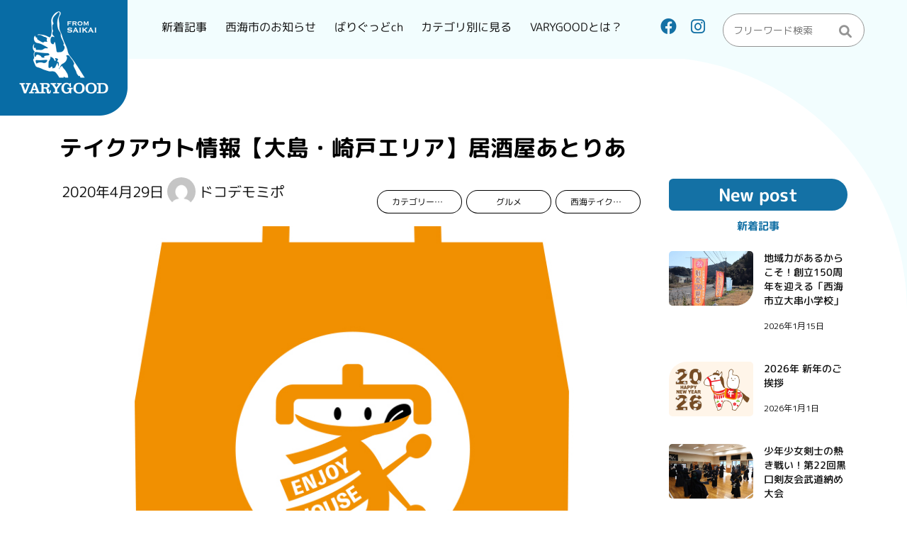

--- FILE ---
content_type: text/html; charset=UTF-8
request_url: https://varygood.jp/archives/24435
body_size: 14524
content:
<!doctype html>
<html dir="ltr" lang="ja"
	prefix="og: https://ogp.me/ns#" >
<head>
	<meta charset="UTF-8">
	<meta name="viewport" content="width=device-width, initial-scale=1">
	<link rel="profile" href="https://gmpg.org/xfn/11">
	<!-- Fontawesome -->
	<link rel ="stylesheet" href="https://cdnjs.cloudflare.com/ajax/libs/font-awesome/6.1.1/css/all.min.css">
	<!-- GoogleFonts -->
	<link rel="preconnect" href="https://fonts.googleapis.com">
	<link rel="preconnect" href="https://fonts.gstatic.com" crossorigin>
	<link href="https://fonts.googleapis.com/css2?family=M+PLUS+Rounded+1c:wght@400;500;700;800;900&family=Paytone+One&display=swap" rel="stylesheet">

	<!-- Jquery -->
	<script src="https://code.jquery.com/jquery-3.6.0.min.js"></script>
	<!-- Slick(スライダー) -->
	<link href="https://varygood.jp/wp-content/themes/vary-good/css/slick_css/slick.css" rel="stylesheet" type="text/css" media="screen" />
  	<link href="https://varygood.jp/wp-content/themes/vary-good/css/slick_css/slick-theme.css" rel="stylesheet" type="text/css" media="screen" />
	<!-- Remodal(モーダル) -->
	<link href="https://varygood.jp/wp-content/themes/vary-good/css/remodal_css/remodal.css" rel="stylesheet" type="text/css" media="screen" />
  	<link href="https://varygood.jp/wp-content/themes/vary-good/css/remodal_css/remodal-default-theme.css" rel="stylesheet" type="text/css" media="screen" />
	<!-- GSAPスクロールアニメーション -->
	<script src="//cdn.jsdelivr.net/npm/gsap@3.7.0/dist/gsap.min.js"></script>
	<script src="//cdn.jsdelivr.net/npm/gsap@3.7.0/dist/ScrollTrigger.min.js"></script>
	<!-- GoogleMap -->
	<!-- <script src="https://maps.googleapis.com/maps/api/js?key=APIキーを入れる"></script> -->
	<!-- <script src="/js/googlemap.js"></script> -->

	<title>テイクアウト情報【大島・崎戸エリア】居酒屋あとりあ |</title>
<link rel="alternate" hreflang="ja" href="https://varygood.jp/archives/24435" />
<link rel="alternate" hreflang="x-default" href="https://varygood.jp/archives/24435" />

		<!-- All in One SEO 4.2.4 - aioseo.com -->
		<meta name="robots" content="max-snippet:-1, max-image-preview:large, max-video-preview:-1" />
		<link rel="canonical" href="https://varygood.jp/archives/24435" />
		<meta name="generator" content="All in One SEO (AIOSEO) 4.2.4 " />
		<meta property="og:locale" content="ja_JP" />
		<meta property="og:site_name" content="ばりぐっど" />
		<meta property="og:type" content="article" />
		<meta property="og:title" content="テイクアウト情報【大島・崎戸エリア】居酒屋あとりあ |" />
		<meta property="og:url" content="https://varygood.jp/archives/24435" />
		<meta property="og:image" content="https://varygood.jp/wp-content/uploads/2020/04/osaki.jpg" />
		<meta property="og:image:secure_url" content="https://varygood.jp/wp-content/uploads/2020/04/osaki.jpg" />
		<meta property="og:image:width" content="844" />
		<meta property="og:image:height" content="1024" />
		<meta property="article:published_time" content="2020-04-29T07:43:36+00:00" />
		<meta property="article:modified_time" content="2022-06-07T05:33:29+00:00" />
		<meta property="article:publisher" content="https://www.facebook.com/varygoodnagasaki" />
		<meta name="twitter:card" content="summary" />
		<meta name="twitter:site" content="@varigood_news" />
		<meta name="twitter:title" content="テイクアウト情報【大島・崎戸エリア】居酒屋あとりあ |" />
		<meta name="twitter:image" content="https://varygood.jp/wp-content/uploads/2020/04/osaki.jpg" />
		<script type="application/ld+json" class="aioseo-schema">
			{"@context":"https:\/\/schema.org","@graph":[{"@type":"WebSite","@id":"https:\/\/varygood.jp\/#website","url":"https:\/\/varygood.jp\/","description":"\u9577\u5d0e\u3067\u4e00\u756a\u523a\u3055\u308b\u30ed\u30fc\u30ab\u30eb\u30e1\u30c7\u30a3\u30a2","inLanguage":"ja","publisher":{"@id":"https:\/\/varygood.jp\/#organization"}},{"@type":"Organization","@id":"https:\/\/varygood.jp\/#organization","url":"https:\/\/varygood.jp\/","logo":{"@type":"ImageObject","@id":"https:\/\/varygood.jp\/#organizationLogo","url":"https:\/\/varygood.jp\/wp-content\/uploads\/2022\/05\/varygood_logo.png","width":360,"height":340},"image":{"@id":"https:\/\/varygood.jp\/#organizationLogo"},"sameAs":["https:\/\/www.instagram.com\/varygood_saikai"]},{"@type":"BreadcrumbList","@id":"https:\/\/varygood.jp\/archives\/24435#breadcrumblist","itemListElement":[{"@type":"ListItem","@id":"https:\/\/varygood.jp\/#listItem","position":1,"item":{"@type":"WebPage","@id":"https:\/\/varygood.jp\/","name":"\u30db\u30fc\u30e0","description":"\u3070\u308a\u3050\u3063\u3069\u306f\u300c\u897f\u6d77\u306e\u3044\u3044\u306d\uff01\u3092\u96c6\u3081\u3088\u3046\u300d\u3092\u30b3\u30f3\u30bb\u30d7\u30c8\u306b\u3001\u89b3\u5149\u3084\u30b0\u30eb\u30e1\u3001\u79fb\u4f4f\u3001\u751f\u6d3b\u60c5\u5831\u7b49\u3092\u96c6\u3081\u3066\u7d39\u4ecb\u3059\u308b\u9577\u5d0e\u770c\u897f\u6d77\u5e02\u767a\u306e\u30ad\u30e5\u30ec\u30fc\u30b7\u30e7\u30f3\u30e1\u30c7\u30a3\u30a2\u3067\u3059\u3002\u4e5d\u5dde\u304b\u3089\u65e5\u672c\u5168\u56fd\u3078\u3001\u30ed\u30fc\u30ab\u30eb\u3067\u30c7\u30a3\u30fc\u30d7\u306a\u60c5\u5831\u3092\u767a\u4fe1\u3057\u307e\u3059\u3002","url":"https:\/\/varygood.jp\/"}}]},{"@type":"Person","@id":"https:\/\/varygood.jp\/archives\/author\/nakazato#author","url":"https:\/\/varygood.jp\/archives\/author\/nakazato","name":"\u30c9\u30b3\u30c7\u30e2\u30df\u30dd","image":{"@type":"ImageObject","@id":"https:\/\/varygood.jp\/archives\/24435#authorImage","url":"https:\/\/secure.gravatar.com\/avatar\/59e8939e190f571fec3c517e3cf8b24d?s=96&d=mm&r=g","width":96,"height":96,"caption":"\u30c9\u30b3\u30c7\u30e2\u30df\u30dd"}},{"@type":"WebPage","@id":"https:\/\/varygood.jp\/archives\/24435#webpage","url":"https:\/\/varygood.jp\/archives\/24435","name":"\u30c6\u30a4\u30af\u30a2\u30a6\u30c8\u60c5\u5831\u3010\u5927\u5cf6\u30fb\u5d0e\u6238\u30a8\u30ea\u30a2\u3011\u5c45\u9152\u5c4b\u3042\u3068\u308a\u3042 |","inLanguage":"ja","isPartOf":{"@id":"https:\/\/varygood.jp\/#website"},"breadcrumb":{"@id":"https:\/\/varygood.jp\/archives\/24435#breadcrumblist"},"author":"https:\/\/varygood.jp\/archives\/author\/nakazato#author","creator":"https:\/\/varygood.jp\/archives\/author\/nakazato#author","image":{"@type":"ImageObject","@id":"https:\/\/varygood.jp\/#mainImage","url":"https:\/\/varygood.jp\/wp-content\/uploads\/2020\/04\/osaki.jpg","width":844,"height":1024},"primaryImageOfPage":{"@id":"https:\/\/varygood.jp\/archives\/24435#mainImage"},"datePublished":"2020-04-29T07:43:36+09:00","dateModified":"2022-06-07T05:33:29+09:00"},{"@type":"Article","@id":"https:\/\/varygood.jp\/archives\/24435#article","name":"\u30c6\u30a4\u30af\u30a2\u30a6\u30c8\u60c5\u5831\u3010\u5927\u5cf6\u30fb\u5d0e\u6238\u30a8\u30ea\u30a2\u3011\u5c45\u9152\u5c4b\u3042\u3068\u308a\u3042 |","inLanguage":"ja","headline":"\u30c6\u30a4\u30af\u30a2\u30a6\u30c8\u60c5\u5831\u3010\u5927\u5cf6\u30fb\u5d0e\u6238\u30a8\u30ea\u30a2\u3011\u5c45\u9152\u5c4b\u3042\u3068\u308a\u3042","author":{"@id":"https:\/\/varygood.jp\/archives\/author\/nakazato#author"},"publisher":{"@id":"https:\/\/varygood.jp\/#organization"},"datePublished":"2020-04-29T07:43:36+09:00","dateModified":"2022-06-07T05:33:29+09:00","articleSection":"\u30ab\u30c6\u30b4\u30ea\u30fc\u306a\u3057, \u30b0\u30eb\u30e1, \u897f\u6d77\u30c6\u30a4\u30af\u30a2\u30a6\u30c8, \u5927\u5cf6\u753a, \u5c45\u9152\u5c4b\u3042\u3068\u308a\u3042, \u897f\u6d77\u30c6\u30a4\u30af\u30a2\u30a6\u30c8","mainEntityOfPage":{"@id":"https:\/\/varygood.jp\/archives\/24435#webpage"},"isPartOf":{"@id":"https:\/\/varygood.jp\/archives\/24435#webpage"},"image":{"@type":"ImageObject","@id":"https:\/\/varygood.jp\/#articleImage","url":"https:\/\/varygood.jp\/wp-content\/uploads\/2020\/04\/osaki.jpg","width":844,"height":1024}}]}
		</script>
		<script type="text/javascript" >
			window.ga=window.ga||function(){(ga.q=ga.q||[]).push(arguments)};ga.l=+new Date;
			ga('create', "UA-96021522-1", 'auto');
			ga('send', 'pageview');
		</script>
		<script async src="https://www.google-analytics.com/analytics.js"></script>
		<!-- All in One SEO -->

<link rel='dns-prefetch' href='//s.w.org' />
<link rel="alternate" type="application/rss+xml" title=" &raquo; フィード" href="https://varygood.jp/feed" />
<link rel="alternate" type="application/rss+xml" title=" &raquo; コメントフィード" href="https://varygood.jp/comments/feed" />
<link rel="alternate" type="application/rss+xml" title=" &raquo; テイクアウト情報【大島・崎戸エリア】居酒屋あとりあ のコメントのフィード" href="https://varygood.jp/archives/24435/feed" />
<script>
window._wpemojiSettings = {"baseUrl":"https:\/\/s.w.org\/images\/core\/emoji\/13.1.0\/72x72\/","ext":".png","svgUrl":"https:\/\/s.w.org\/images\/core\/emoji\/13.1.0\/svg\/","svgExt":".svg","source":{"concatemoji":"https:\/\/varygood.jp\/wp-includes\/js\/wp-emoji-release.min.js?ver=5.9.12"}};
/*! This file is auto-generated */
!function(e,a,t){var n,r,o,i=a.createElement("canvas"),p=i.getContext&&i.getContext("2d");function s(e,t){var a=String.fromCharCode;p.clearRect(0,0,i.width,i.height),p.fillText(a.apply(this,e),0,0);e=i.toDataURL();return p.clearRect(0,0,i.width,i.height),p.fillText(a.apply(this,t),0,0),e===i.toDataURL()}function c(e){var t=a.createElement("script");t.src=e,t.defer=t.type="text/javascript",a.getElementsByTagName("head")[0].appendChild(t)}for(o=Array("flag","emoji"),t.supports={everything:!0,everythingExceptFlag:!0},r=0;r<o.length;r++)t.supports[o[r]]=function(e){if(!p||!p.fillText)return!1;switch(p.textBaseline="top",p.font="600 32px Arial",e){case"flag":return s([127987,65039,8205,9895,65039],[127987,65039,8203,9895,65039])?!1:!s([55356,56826,55356,56819],[55356,56826,8203,55356,56819])&&!s([55356,57332,56128,56423,56128,56418,56128,56421,56128,56430,56128,56423,56128,56447],[55356,57332,8203,56128,56423,8203,56128,56418,8203,56128,56421,8203,56128,56430,8203,56128,56423,8203,56128,56447]);case"emoji":return!s([10084,65039,8205,55357,56613],[10084,65039,8203,55357,56613])}return!1}(o[r]),t.supports.everything=t.supports.everything&&t.supports[o[r]],"flag"!==o[r]&&(t.supports.everythingExceptFlag=t.supports.everythingExceptFlag&&t.supports[o[r]]);t.supports.everythingExceptFlag=t.supports.everythingExceptFlag&&!t.supports.flag,t.DOMReady=!1,t.readyCallback=function(){t.DOMReady=!0},t.supports.everything||(n=function(){t.readyCallback()},a.addEventListener?(a.addEventListener("DOMContentLoaded",n,!1),e.addEventListener("load",n,!1)):(e.attachEvent("onload",n),a.attachEvent("onreadystatechange",function(){"complete"===a.readyState&&t.readyCallback()})),(n=t.source||{}).concatemoji?c(n.concatemoji):n.wpemoji&&n.twemoji&&(c(n.twemoji),c(n.wpemoji)))}(window,document,window._wpemojiSettings);
</script>
<style>
img.wp-smiley,
img.emoji {
	display: inline !important;
	border: none !important;
	box-shadow: none !important;
	height: 1em !important;
	width: 1em !important;
	margin: 0 0.07em !important;
	vertical-align: -0.1em !important;
	background: none !important;
	padding: 0 !important;
}
</style>
	<link rel='stylesheet' id='wp-block-library-css'  href='https://varygood.jp/wp-includes/css/dist/block-library/style.min.css?ver=5.9.12' media='all' />
<link rel='stylesheet' id='liquid-block-speech-css'  href='https://varygood.jp/wp-content/plugins/liquid-speech-balloon/css/block.css?ver=5.9.12' media='all' />
<style id='global-styles-inline-css'>
body{--wp--preset--color--black: #000000;--wp--preset--color--cyan-bluish-gray: #abb8c3;--wp--preset--color--white: #ffffff;--wp--preset--color--pale-pink: #f78da7;--wp--preset--color--vivid-red: #cf2e2e;--wp--preset--color--luminous-vivid-orange: #ff6900;--wp--preset--color--luminous-vivid-amber: #fcb900;--wp--preset--color--light-green-cyan: #7bdcb5;--wp--preset--color--vivid-green-cyan: #00d084;--wp--preset--color--pale-cyan-blue: #8ed1fc;--wp--preset--color--vivid-cyan-blue: #0693e3;--wp--preset--color--vivid-purple: #9b51e0;--wp--preset--gradient--vivid-cyan-blue-to-vivid-purple: linear-gradient(135deg,rgba(6,147,227,1) 0%,rgb(155,81,224) 100%);--wp--preset--gradient--light-green-cyan-to-vivid-green-cyan: linear-gradient(135deg,rgb(122,220,180) 0%,rgb(0,208,130) 100%);--wp--preset--gradient--luminous-vivid-amber-to-luminous-vivid-orange: linear-gradient(135deg,rgba(252,185,0,1) 0%,rgba(255,105,0,1) 100%);--wp--preset--gradient--luminous-vivid-orange-to-vivid-red: linear-gradient(135deg,rgba(255,105,0,1) 0%,rgb(207,46,46) 100%);--wp--preset--gradient--very-light-gray-to-cyan-bluish-gray: linear-gradient(135deg,rgb(238,238,238) 0%,rgb(169,184,195) 100%);--wp--preset--gradient--cool-to-warm-spectrum: linear-gradient(135deg,rgb(74,234,220) 0%,rgb(151,120,209) 20%,rgb(207,42,186) 40%,rgb(238,44,130) 60%,rgb(251,105,98) 80%,rgb(254,248,76) 100%);--wp--preset--gradient--blush-light-purple: linear-gradient(135deg,rgb(255,206,236) 0%,rgb(152,150,240) 100%);--wp--preset--gradient--blush-bordeaux: linear-gradient(135deg,rgb(254,205,165) 0%,rgb(254,45,45) 50%,rgb(107,0,62) 100%);--wp--preset--gradient--luminous-dusk: linear-gradient(135deg,rgb(255,203,112) 0%,rgb(199,81,192) 50%,rgb(65,88,208) 100%);--wp--preset--gradient--pale-ocean: linear-gradient(135deg,rgb(255,245,203) 0%,rgb(182,227,212) 50%,rgb(51,167,181) 100%);--wp--preset--gradient--electric-grass: linear-gradient(135deg,rgb(202,248,128) 0%,rgb(113,206,126) 100%);--wp--preset--gradient--midnight: linear-gradient(135deg,rgb(2,3,129) 0%,rgb(40,116,252) 100%);--wp--preset--duotone--dark-grayscale: url('#wp-duotone-dark-grayscale');--wp--preset--duotone--grayscale: url('#wp-duotone-grayscale');--wp--preset--duotone--purple-yellow: url('#wp-duotone-purple-yellow');--wp--preset--duotone--blue-red: url('#wp-duotone-blue-red');--wp--preset--duotone--midnight: url('#wp-duotone-midnight');--wp--preset--duotone--magenta-yellow: url('#wp-duotone-magenta-yellow');--wp--preset--duotone--purple-green: url('#wp-duotone-purple-green');--wp--preset--duotone--blue-orange: url('#wp-duotone-blue-orange');--wp--preset--font-size--small: 13px;--wp--preset--font-size--medium: 20px;--wp--preset--font-size--large: 36px;--wp--preset--font-size--x-large: 42px;}.has-black-color{color: var(--wp--preset--color--black) !important;}.has-cyan-bluish-gray-color{color: var(--wp--preset--color--cyan-bluish-gray) !important;}.has-white-color{color: var(--wp--preset--color--white) !important;}.has-pale-pink-color{color: var(--wp--preset--color--pale-pink) !important;}.has-vivid-red-color{color: var(--wp--preset--color--vivid-red) !important;}.has-luminous-vivid-orange-color{color: var(--wp--preset--color--luminous-vivid-orange) !important;}.has-luminous-vivid-amber-color{color: var(--wp--preset--color--luminous-vivid-amber) !important;}.has-light-green-cyan-color{color: var(--wp--preset--color--light-green-cyan) !important;}.has-vivid-green-cyan-color{color: var(--wp--preset--color--vivid-green-cyan) !important;}.has-pale-cyan-blue-color{color: var(--wp--preset--color--pale-cyan-blue) !important;}.has-vivid-cyan-blue-color{color: var(--wp--preset--color--vivid-cyan-blue) !important;}.has-vivid-purple-color{color: var(--wp--preset--color--vivid-purple) !important;}.has-black-background-color{background-color: var(--wp--preset--color--black) !important;}.has-cyan-bluish-gray-background-color{background-color: var(--wp--preset--color--cyan-bluish-gray) !important;}.has-white-background-color{background-color: var(--wp--preset--color--white) !important;}.has-pale-pink-background-color{background-color: var(--wp--preset--color--pale-pink) !important;}.has-vivid-red-background-color{background-color: var(--wp--preset--color--vivid-red) !important;}.has-luminous-vivid-orange-background-color{background-color: var(--wp--preset--color--luminous-vivid-orange) !important;}.has-luminous-vivid-amber-background-color{background-color: var(--wp--preset--color--luminous-vivid-amber) !important;}.has-light-green-cyan-background-color{background-color: var(--wp--preset--color--light-green-cyan) !important;}.has-vivid-green-cyan-background-color{background-color: var(--wp--preset--color--vivid-green-cyan) !important;}.has-pale-cyan-blue-background-color{background-color: var(--wp--preset--color--pale-cyan-blue) !important;}.has-vivid-cyan-blue-background-color{background-color: var(--wp--preset--color--vivid-cyan-blue) !important;}.has-vivid-purple-background-color{background-color: var(--wp--preset--color--vivid-purple) !important;}.has-black-border-color{border-color: var(--wp--preset--color--black) !important;}.has-cyan-bluish-gray-border-color{border-color: var(--wp--preset--color--cyan-bluish-gray) !important;}.has-white-border-color{border-color: var(--wp--preset--color--white) !important;}.has-pale-pink-border-color{border-color: var(--wp--preset--color--pale-pink) !important;}.has-vivid-red-border-color{border-color: var(--wp--preset--color--vivid-red) !important;}.has-luminous-vivid-orange-border-color{border-color: var(--wp--preset--color--luminous-vivid-orange) !important;}.has-luminous-vivid-amber-border-color{border-color: var(--wp--preset--color--luminous-vivid-amber) !important;}.has-light-green-cyan-border-color{border-color: var(--wp--preset--color--light-green-cyan) !important;}.has-vivid-green-cyan-border-color{border-color: var(--wp--preset--color--vivid-green-cyan) !important;}.has-pale-cyan-blue-border-color{border-color: var(--wp--preset--color--pale-cyan-blue) !important;}.has-vivid-cyan-blue-border-color{border-color: var(--wp--preset--color--vivid-cyan-blue) !important;}.has-vivid-purple-border-color{border-color: var(--wp--preset--color--vivid-purple) !important;}.has-vivid-cyan-blue-to-vivid-purple-gradient-background{background: var(--wp--preset--gradient--vivid-cyan-blue-to-vivid-purple) !important;}.has-light-green-cyan-to-vivid-green-cyan-gradient-background{background: var(--wp--preset--gradient--light-green-cyan-to-vivid-green-cyan) !important;}.has-luminous-vivid-amber-to-luminous-vivid-orange-gradient-background{background: var(--wp--preset--gradient--luminous-vivid-amber-to-luminous-vivid-orange) !important;}.has-luminous-vivid-orange-to-vivid-red-gradient-background{background: var(--wp--preset--gradient--luminous-vivid-orange-to-vivid-red) !important;}.has-very-light-gray-to-cyan-bluish-gray-gradient-background{background: var(--wp--preset--gradient--very-light-gray-to-cyan-bluish-gray) !important;}.has-cool-to-warm-spectrum-gradient-background{background: var(--wp--preset--gradient--cool-to-warm-spectrum) !important;}.has-blush-light-purple-gradient-background{background: var(--wp--preset--gradient--blush-light-purple) !important;}.has-blush-bordeaux-gradient-background{background: var(--wp--preset--gradient--blush-bordeaux) !important;}.has-luminous-dusk-gradient-background{background: var(--wp--preset--gradient--luminous-dusk) !important;}.has-pale-ocean-gradient-background{background: var(--wp--preset--gradient--pale-ocean) !important;}.has-electric-grass-gradient-background{background: var(--wp--preset--gradient--electric-grass) !important;}.has-midnight-gradient-background{background: var(--wp--preset--gradient--midnight) !important;}.has-small-font-size{font-size: var(--wp--preset--font-size--small) !important;}.has-medium-font-size{font-size: var(--wp--preset--font-size--medium) !important;}.has-large-font-size{font-size: var(--wp--preset--font-size--large) !important;}.has-x-large-font-size{font-size: var(--wp--preset--font-size--x-large) !important;}
</style>
<link rel='stylesheet' id='contact-form-7-css'  href='https://varygood.jp/wp-content/plugins/contact-form-7/includes/css/styles.css?ver=5.6.2' media='all' />
<link rel='stylesheet' id='bulma-css-css'  href='https://varygood.jp/wp-content/themes/vary-good/css/bulma_css/bulma.min.css?ver=1.0.0' media='all' />
<link rel='stylesheet' id='underscores-style-css'  href='https://varygood.jp/wp-content/themes/vary-good/style.css?ver=220821141752' media='all' />
<script src='https://varygood.jp/wp-includes/js/jquery/jquery.min.js?ver=3.6.0' id='jquery-core-js'></script>
<script src='https://varygood.jp/wp-includes/js/jquery/jquery-migrate.min.js?ver=3.3.2' id='jquery-migrate-js'></script>
<script id='wpml-cookie-js-extra'>
var wpml_cookies = {"wp-wpml_current_language":{"value":"ja","expires":1,"path":"\/"}};
var wpml_cookies = {"wp-wpml_current_language":{"value":"ja","expires":1,"path":"\/"}};
</script>
<script src='https://varygood.jp/wp-content/plugins/sitepress-multilingual-cms/res/js/cookies/language-cookie.js?ver=4.5.8' id='wpml-cookie-js'></script>
<link rel="https://api.w.org/" href="https://varygood.jp/wp-json/" /><link rel="alternate" type="application/json" href="https://varygood.jp/wp-json/wp/v2/posts/24435" /><link rel="EditURI" type="application/rsd+xml" title="RSD" href="https://varygood.jp/xmlrpc.php?rsd" />
<link rel="wlwmanifest" type="application/wlwmanifest+xml" href="https://varygood.jp/wp-includes/wlwmanifest.xml" /> 
<meta name="generator" content="WordPress 5.9.12" />
<link rel='shortlink' href='https://varygood.jp/?p=24435' />
<link rel="alternate" type="application/json+oembed" href="https://varygood.jp/wp-json/oembed/1.0/embed?url=https%3A%2F%2Fvarygood.jp%2Farchives%2F24435" />
<link rel="alternate" type="text/xml+oembed" href="https://varygood.jp/wp-json/oembed/1.0/embed?url=https%3A%2F%2Fvarygood.jp%2Farchives%2F24435&#038;format=xml" />
<meta name="generator" content="WPML ver:4.5.8 stt:59,1,3,28,29,2;" />
<style type="text/css">.liquid-speech-balloon-00 .liquid-speech-balloon-avatar { background-image: url("https://varygood.jp/wp-content/uploads/2023/12/image9-2.jpg"); } .liquid-speech-balloon-01 .liquid-speech-balloon-avatar { background-image: url("https://varygood.jp/wp-content/uploads/2023/12/image1-2.jpg"); } .liquid-speech-balloon-00 .liquid-speech-balloon-avatar::after { content: "上司"; } .liquid-speech-balloon-01 .liquid-speech-balloon-avatar::after { content: "中里"; } </style>
<link rel="pingback" href="https://varygood.jp/xmlrpc.php">		<style type="text/css">
					.site-title,
			.site-description {
				position: absolute;
				clip: rect(1px, 1px, 1px, 1px);
				}
					</style>
		<link rel="icon" href="https://varygood.jp/wp-content/uploads/2022/12/cropped-logo_png_01-32x32.png" sizes="32x32" />
<link rel="icon" href="https://varygood.jp/wp-content/uploads/2022/12/cropped-logo_png_01-192x192.png" sizes="192x192" />
<link rel="apple-touch-icon" href="https://varygood.jp/wp-content/uploads/2022/12/cropped-logo_png_01-180x180.png" />
<meta name="msapplication-TileImage" content="https://varygood.jp/wp-content/uploads/2022/12/cropped-logo_png_01-270x270.png" />
</head>

<body class="post-template-default single single-post postid-24435 single-format-standard wp-custom-logo no-sidebar">
<svg xmlns="http://www.w3.org/2000/svg" viewBox="0 0 0 0" width="0" height="0" focusable="false" role="none" style="visibility: hidden; position: absolute; left: -9999px; overflow: hidden;" ><defs><filter id="wp-duotone-dark-grayscale"><feColorMatrix color-interpolation-filters="sRGB" type="matrix" values=" .299 .587 .114 0 0 .299 .587 .114 0 0 .299 .587 .114 0 0 .299 .587 .114 0 0 " /><feComponentTransfer color-interpolation-filters="sRGB" ><feFuncR type="table" tableValues="0 0.49803921568627" /><feFuncG type="table" tableValues="0 0.49803921568627" /><feFuncB type="table" tableValues="0 0.49803921568627" /><feFuncA type="table" tableValues="1 1" /></feComponentTransfer><feComposite in2="SourceGraphic" operator="in" /></filter></defs></svg><svg xmlns="http://www.w3.org/2000/svg" viewBox="0 0 0 0" width="0" height="0" focusable="false" role="none" style="visibility: hidden; position: absolute; left: -9999px; overflow: hidden;" ><defs><filter id="wp-duotone-grayscale"><feColorMatrix color-interpolation-filters="sRGB" type="matrix" values=" .299 .587 .114 0 0 .299 .587 .114 0 0 .299 .587 .114 0 0 .299 .587 .114 0 0 " /><feComponentTransfer color-interpolation-filters="sRGB" ><feFuncR type="table" tableValues="0 1" /><feFuncG type="table" tableValues="0 1" /><feFuncB type="table" tableValues="0 1" /><feFuncA type="table" tableValues="1 1" /></feComponentTransfer><feComposite in2="SourceGraphic" operator="in" /></filter></defs></svg><svg xmlns="http://www.w3.org/2000/svg" viewBox="0 0 0 0" width="0" height="0" focusable="false" role="none" style="visibility: hidden; position: absolute; left: -9999px; overflow: hidden;" ><defs><filter id="wp-duotone-purple-yellow"><feColorMatrix color-interpolation-filters="sRGB" type="matrix" values=" .299 .587 .114 0 0 .299 .587 .114 0 0 .299 .587 .114 0 0 .299 .587 .114 0 0 " /><feComponentTransfer color-interpolation-filters="sRGB" ><feFuncR type="table" tableValues="0.54901960784314 0.98823529411765" /><feFuncG type="table" tableValues="0 1" /><feFuncB type="table" tableValues="0.71764705882353 0.25490196078431" /><feFuncA type="table" tableValues="1 1" /></feComponentTransfer><feComposite in2="SourceGraphic" operator="in" /></filter></defs></svg><svg xmlns="http://www.w3.org/2000/svg" viewBox="0 0 0 0" width="0" height="0" focusable="false" role="none" style="visibility: hidden; position: absolute; left: -9999px; overflow: hidden;" ><defs><filter id="wp-duotone-blue-red"><feColorMatrix color-interpolation-filters="sRGB" type="matrix" values=" .299 .587 .114 0 0 .299 .587 .114 0 0 .299 .587 .114 0 0 .299 .587 .114 0 0 " /><feComponentTransfer color-interpolation-filters="sRGB" ><feFuncR type="table" tableValues="0 1" /><feFuncG type="table" tableValues="0 0.27843137254902" /><feFuncB type="table" tableValues="0.5921568627451 0.27843137254902" /><feFuncA type="table" tableValues="1 1" /></feComponentTransfer><feComposite in2="SourceGraphic" operator="in" /></filter></defs></svg><svg xmlns="http://www.w3.org/2000/svg" viewBox="0 0 0 0" width="0" height="0" focusable="false" role="none" style="visibility: hidden; position: absolute; left: -9999px; overflow: hidden;" ><defs><filter id="wp-duotone-midnight"><feColorMatrix color-interpolation-filters="sRGB" type="matrix" values=" .299 .587 .114 0 0 .299 .587 .114 0 0 .299 .587 .114 0 0 .299 .587 .114 0 0 " /><feComponentTransfer color-interpolation-filters="sRGB" ><feFuncR type="table" tableValues="0 0" /><feFuncG type="table" tableValues="0 0.64705882352941" /><feFuncB type="table" tableValues="0 1" /><feFuncA type="table" tableValues="1 1" /></feComponentTransfer><feComposite in2="SourceGraphic" operator="in" /></filter></defs></svg><svg xmlns="http://www.w3.org/2000/svg" viewBox="0 0 0 0" width="0" height="0" focusable="false" role="none" style="visibility: hidden; position: absolute; left: -9999px; overflow: hidden;" ><defs><filter id="wp-duotone-magenta-yellow"><feColorMatrix color-interpolation-filters="sRGB" type="matrix" values=" .299 .587 .114 0 0 .299 .587 .114 0 0 .299 .587 .114 0 0 .299 .587 .114 0 0 " /><feComponentTransfer color-interpolation-filters="sRGB" ><feFuncR type="table" tableValues="0.78039215686275 1" /><feFuncG type="table" tableValues="0 0.94901960784314" /><feFuncB type="table" tableValues="0.35294117647059 0.47058823529412" /><feFuncA type="table" tableValues="1 1" /></feComponentTransfer><feComposite in2="SourceGraphic" operator="in" /></filter></defs></svg><svg xmlns="http://www.w3.org/2000/svg" viewBox="0 0 0 0" width="0" height="0" focusable="false" role="none" style="visibility: hidden; position: absolute; left: -9999px; overflow: hidden;" ><defs><filter id="wp-duotone-purple-green"><feColorMatrix color-interpolation-filters="sRGB" type="matrix" values=" .299 .587 .114 0 0 .299 .587 .114 0 0 .299 .587 .114 0 0 .299 .587 .114 0 0 " /><feComponentTransfer color-interpolation-filters="sRGB" ><feFuncR type="table" tableValues="0.65098039215686 0.40392156862745" /><feFuncG type="table" tableValues="0 1" /><feFuncB type="table" tableValues="0.44705882352941 0.4" /><feFuncA type="table" tableValues="1 1" /></feComponentTransfer><feComposite in2="SourceGraphic" operator="in" /></filter></defs></svg><svg xmlns="http://www.w3.org/2000/svg" viewBox="0 0 0 0" width="0" height="0" focusable="false" role="none" style="visibility: hidden; position: absolute; left: -9999px; overflow: hidden;" ><defs><filter id="wp-duotone-blue-orange"><feColorMatrix color-interpolation-filters="sRGB" type="matrix" values=" .299 .587 .114 0 0 .299 .587 .114 0 0 .299 .587 .114 0 0 .299 .587 .114 0 0 " /><feComponentTransfer color-interpolation-filters="sRGB" ><feFuncR type="table" tableValues="0.098039215686275 1" /><feFuncG type="table" tableValues="0 0.66274509803922" /><feFuncB type="table" tableValues="0.84705882352941 0.41960784313725" /><feFuncA type="table" tableValues="1 1" /></feComponentTransfer><feComposite in2="SourceGraphic" operator="in" /></filter></defs></svg><div id="page" class="site">
	<a class="skip-link screen-reader-text" href="#primary">Skip to content</a>

	<header id="masthead" class="site-header columns is-mobile mb-5 is-align-items-center">
		<!-- スマホロゴ -->
		<div class="sp-logo is-hidden-tablet">
			<a href="https://varygood.jp/" rel="home">
				<img src="https://varygood.jp/wp-content/themes/vary-good/images/sp-logo.png" />
			</a>
		</div>
		
		<!-- ロゴ -->
		<div class="site-branding is-align-items-center is-hidden-mobile">
				<a href="https://varygood.jp/" class="custom-logo-link" rel="home"><img width="360" height="340" src="https://varygood.jp/wp-content/uploads/2022/05/varygood_logo.png" class="custom-logo" alt="" /></a>										<span class="site-description">長崎で一番刺さるローカルメディア</span>
							</div><!-- .site-branding -->
			<nav id="site-navigation" class="main-navigation">
					<!-- <button class="menu-toggle" aria-controls="primary-menu" aria-expanded="false">Primary Menu</button> -->
					<div class="btn-trigger" id="btn01" aria-controls="primary-menu" aria-expanded="false">
						<span></span>
						<span></span>
						<span></span>
					</div>
					<div class="navi-panel">
						<div class="menu-top-container"><ul id="primary-menu" class="global-menu"><li id="menu-item-39895" class="menu-item menu-item-type-post_type menu-item-object-page current_page_parent menu-item-39895"><a href="https://varygood.jp/new-post">新着記事</a></li>
<li id="menu-item-39892" class="menu-item menu-item-type-taxonomy menu-item-object-category menu-item-39892"><a href="https://varygood.jp/archives/category/saikai-news">西海市のお知らせ</a></li>
<li id="menu-item-39893" class="menu-item menu-item-type-taxonomy menu-item-object-category menu-item-39893"><a href="https://varygood.jp/archives/category/varygoodch">ばりぐっどch</a></li>
<li id="menu-item-29950" class="menu-item menu-item-type-custom menu-item-object-custom menu-item-has-children menu-item-29950"><a>カテゴリ別に見る</a>
<ul class="sub-menu">
	<li id="menu-item-39885" class="menu-item menu-item-type-taxonomy menu-item-object-category current-post-ancestor current-menu-parent current-post-parent menu-item-39885"><a href="https://varygood.jp/archives/category/gourmand">グルメ</a></li>
	<li id="menu-item-39886" class="menu-item menu-item-type-taxonomy menu-item-object-category menu-item-39886"><a href="https://varygood.jp/archives/category/culture">カルチャー</a></li>
	<li id="menu-item-39887" class="menu-item menu-item-type-taxonomy menu-item-object-category menu-item-39887"><a href="https://varygood.jp/archives/category/emigration">移住</a></li>
	<li id="menu-item-39888" class="menu-item menu-item-type-taxonomy menu-item-object-category menu-item-39888"><a href="https://varygood.jp/archives/category/event">イベント</a></li>
	<li id="menu-item-39889" class="menu-item menu-item-type-taxonomy menu-item-object-category menu-item-39889"><a href="https://varygood.jp/archives/category/parenting">子育て</a></li>
	<li id="menu-item-39890" class="menu-item menu-item-type-taxonomy menu-item-object-category menu-item-39890"><a href="https://varygood.jp/archives/category/%e3%82%b3%e3%83%a9%e3%83%a0">コラム</a></li>
</ul>
</li>
<li id="menu-item-39894" class="menu-item menu-item-type-post_type menu-item-object-page menu-item-39894"><a href="https://varygood.jp/about-varygood">VARYGOODとは？</a></li>
</ul></div>						
						<div class="head-right-wrap">
														
							
							<div class="social-btns">
								<a href="https://www.facebook.com/varygoodnagasaki" target="_blank"><i class="fa-brands fa-facebook"></i></a>
								<a href="https://www.instagram.com/varygood_saikai" target="_blank"><i class="fa-brands fa-instagram"></i></a>
							</div>

							<!-- 検索フォーム -->
							<form role="search" method="get" id="searchform" class="searchform" action="https://varygood.jp/">
	<div class="search-box">
		<label class="screen-reader-text" for="s"></label>
		<input type="text" placeholder="フリーワード検索" value="" name="s" id="s" />
		<input type="submit" id="searchsubmit" class="fas" value="&#xf002;" />
	</div>
</form>						</div>

						<div class="is-hidden-tablet sub-navi-panel">
							<ul id="menu-footer3" class="footer-menu3"><li id="menu-item-29995" class="menu-item menu-item-type-post_type menu-item-object-page menu-item-29995"><a href="https://varygood.jp/writer-wanted"><span>ライター募集</span></a></li>
<li id="menu-item-29994" class="menu-item menu-item-type-post_type menu-item-object-page menu-item-29994"><a href="https://varygood.jp/contact"><span>お問い合わせ</span></a></li>
<li id="menu-item-47" class="menu-item menu-item-type-post_type menu-item-object-page menu-item-47"><a href="https://varygood.jp/terms"><span>利用規約</span></a></li>
<li id="menu-item-29962" class="menu-item menu-item-type-post_type menu-item-object-page menu-item-29962"><a href="https://varygood.jp/privacy-policy"><span>プライバシーポリシー</span></a></li>
</ul>						</div>
						
					</div>
			</nav><!-- #site-navigation -->
		
	</header><!-- #masthead -->
<p class="pageinfomation">single.php</p>
<div class="wrap-corner-round mt-6">
	<div class="container is-desktop px-4">
		<div class="columns px-4">
			<header class="column is-two-thirds-tablet is-three-quarters-widescreen">
													<h1 class="pagetitle">テイクアウト情報【大島・崎戸エリア】居酒屋あとりあ</h1>
											</header>
		</div>
		<div class="columns">
			<main id="primary" class="column is-two-thirds-tablet is-three-quarters-widescreen">
				<!-- s<p class="pageinfomation">template-parts/content</p> -->
<article id="post-24435"class="post-24435 post type-post status-publish format-standard has-post-thumbnail hentry category-2 category-gourmand category-2166 tag-183 tag-2189 tag-2167"><div class="container is-max-desktop px-4">			

			<!-- 投稿者 -->
			<div class="columns">
				<div class="column is-half is-left">
					<div class="page-entry-meta">
						<span class="posted-on"><a href="https://varygood.jp/archives/24435" rel="bookmark"><time class="entry-date published" datetime="2020-04-29T16:43:36+09:00">2020年4月29日</time><time class="updated" datetime="2022-06-07T14:33:29+09:00">2022年6月7日</time></a></span>						<span class="byline"> <span class="author vcard"><a class="url fn n" href="https://varygood.jp/archives/author/nakazato"><span class="avatar"><img alt='' src='https://secure.gravatar.com/avatar/59e8939e190f571fec3c517e3cf8b24d?s=100&#038;d=mm&#038;r=g' srcset='https://secure.gravatar.com/avatar/59e8939e190f571fec3c517e3cf8b24d?s=200&#038;d=mm&#038;r=g 2x' class='avatar avatar-100 photo' height='100' width='100' loading='lazy'/></span><span class="author-txt">ドコデモミポ</span></a></span></span>					</div>
				</div>
				<div class="column is-right">
					<ul class="level-item category-btn is-flex is-flex-wrap-wrap is-justify-content-flex-end">
						<li><a href="https://varygood.jp/archives/category/gourmand/%e3%82%ab%e3%83%86%e3%82%b4%e3%83%aa%e3%83%bc%e3%81%aa%e3%81%97">カテゴリーなし</a></li><li><a href="https://varygood.jp/archives/category/gourmand">グルメ</a></li><li><a href="https://varygood.jp/archives/category/gourmand/%e8%a5%bf%e6%b5%b7%e3%83%86%e3%82%a4%e3%82%af%e3%82%a2%e3%82%a6%e3%83%88">西海テイクアウト</a></li>					</ul>
				</div>
			</div>

			<!-- アイキャッチ出力 -->
							<div class="post-thumbnail">
					<img width="844" height="1024" src="https://varygood.jp/wp-content/uploads/2020/04/osaki.jpg" class="corner-decoration wp-post-image" alt="" srcset="https://varygood.jp/wp-content/uploads/2020/04/osaki.jpg 844w, https://varygood.jp/wp-content/uploads/2020/04/osaki-412x500.jpg 412w, https://varygood.jp/wp-content/uploads/2020/04/osaki-768x932.jpg 768w" sizes="(max-width: 844px) 100vw, 844px" />				</div><!-- .post-thumbnail -->

		
			<div class="entry-content">
				<p>&nbsp;</p>
<p><img loading="lazy" class="size-full wp-image-24503" src="https://varygood.jp/wp-content/uploads/2020/04/saikai_takeout_cut2.jpg" alt="" width="1000" height="253" srcset="https://varygood.jp/wp-content/uploads/2020/04/saikai_takeout_cut2.jpg 1000w, https://varygood.jp/wp-content/uploads/2020/04/saikai_takeout_cut2-500x127.jpg 500w, https://varygood.jp/wp-content/uploads/2020/04/saikai_takeout_cut2-768x194.jpg 768w" sizes="(max-width: 1000px) 100vw, 1000px" /></p>
<p style="text-align: center;">居酒屋あとりあ</p>
<p>&nbsp;</p>
<p>【店名】居酒屋あとりあ</p>
<p>【住所】〒857-2413 長崎県西海市大島町間瀬１９００−２</p>
<p>【電話番号】0959-34-4669</p>
<p>【定休日】火</p>
<p>【営業時間】5/7までは16:00〜20:00　（通常は18:00〜24:00）</p>
<p>【テイクアウト対応時間】16:00〜20:00</p>
<p>【デリバリー対応時間】なし</p>
<p>【注文方法】<span style="font-size: 1rem;">　直接来店　または 予約電話</span></p>
<p><span style="font-size: 1rem;">【メニュー】</span></p>
<p>【関連リンク】</p>
<p>Instagram</p>
<p><a href="https://www.instagram.com/atoria5296/?fbclid=IwAR2-bfyxmAUyXR0iN6XVLSih-qf6PWGU87o4V3RHG3dDyW7awwPSOXONRlM">https://www.instagram.com/atoria5296/?fbclid=IwAR2-bfyxmAUyXR0iN6XVLSih-qf6PWGU87o4V3RHG3dDyW7awwPSOXONRlM</a></p>
			</div><!-- .entry-content -->
	
			<!-- <footer class="entry-footer"> -->
							<!-- </footer> -->
			<!-- .entry-footer -->

		</div>
		</article><!-- #post-24435 -->


			<!-- シングルページ以外だったら簡単な情報だけ出力 -->
			



				<section class="section py-4 my-6">
					<ul class="level-item category-btn is-flex is-flex-wrap-wrap is-justify-content-flex-end">
						<li><a href="https://varygood.jp/archives/category/gourmand/%e3%82%ab%e3%83%86%e3%82%b4%e3%83%aa%e3%83%bc%e3%81%aa%e3%81%97">カテゴリーなし</a></li><li><a href="https://varygood.jp/archives/category/gourmand">グルメ</a></li><li><a href="https://varygood.jp/archives/category/gourmand/%e8%a5%bf%e6%b5%b7%e3%83%86%e3%82%a4%e3%82%af%e3%82%a2%e3%82%a6%e3%83%88">西海テイクアウト</a></li>					</ul>
				</section>


								
				<section class="section page-post-author bounce">
					<strong>Writer</strong><span>この記事を書いた人</span>
										<div class="columns mt-6">
						<div class="column is-one-quarter writer">
							<div class="mr-2 writer-item" >
								<img alt='' src='https://secure.gravatar.com/avatar/59e8939e190f571fec3c517e3cf8b24d?s=96&#038;d=mm&#038;r=g' srcset='https://secure.gravatar.com/avatar/59e8939e190f571fec3c517e3cf8b24d?s=192&#038;d=mm&#038;r=g 2x' class='avatar avatar-96 photo' height='96' width='96' loading='lazy'/>								<div>
									<p>ドコデモミポ</p>
									<p>
										<!-- SNSアカウント -->
																	
																	
																			</p>
								</div>
							</div>
						</div>
						<div class="column writer-prof">
							<p class="has-text-left"></p>
							<a href="https://varygood.jp/archives/author/nakazato" class="button is-size-4 is-rounded">このライターの記事を読む<i class="fa-solid fa-angle-right ml-3"></i></a>
						</div>
					</div>
				</section>


				<!-- 前の記事、次の記事ナビゲーション -->
				<div class="container is-max-desktop px-4 pt-6 mb-6">
					
	<nav class="navigation post-navigation" aria-label="投稿">
		<h2 class="screen-reader-text">投稿ナビゲーション</h2>
		<div class="nav-links"><div class="nav-previous"><a href="https://varygood.jp/archives/24389" rel="prev"><button class="button is-light is-size-4"><span class="icon mr-2"><i class="fa-solid fa-angle-left"></i></span>前の記事</button></a></div><div class="nav-next"><a href="https://varygood.jp/archives/24530" rel="next"><button class="button is-light is-size-4">次の記事<span class="icon ml-2"><i class="fa-solid fa-angle-right"></i></span></button></a></div></div>
	</nav>				</div>


			</main><!-- #main -->

			<!-- sidebar -->
			<div class="column">
				
<aside id="secondary" class="widget-area px-4">
	<div class="sidewrap">
	<h2>New post</h2>
	<p class="subtitle has-text-centered">新着記事</p>
	<!-- 第一引数に表示件数 -->
	<div class="columns is-mobile corner-setting"><div class="column is-half"><a href="https://varygood.jp/archives/55155"><span class="post-thumbnail"><img width="800" height="600" src="https://varygood.jp/wp-content/uploads/2026/01/IMG_7759-2.jpg" class="corner-decoration wp-post-image" alt="" loading="lazy" srcset="https://varygood.jp/wp-content/uploads/2026/01/IMG_7759-2.jpg 800w, https://varygood.jp/wp-content/uploads/2026/01/IMG_7759-2-500x375.jpg 500w, https://varygood.jp/wp-content/uploads/2026/01/IMG_7759-2-768x576.jpg 768w" sizes="(max-width: 800px) 100vw, 800px" /></span></a></div><div class="column"><a href="https://varygood.jp/archives/55155"><p class="max-txt">地域力があるからこそ！創立150周年を迎える「西海市立大串小学校」</p></a><div class="entry-meta"><span class="posted-on"><a href="https://varygood.jp/archives/55155" rel="bookmark"><time class="entry-date published" datetime="2026-01-15T10:49:08+09:00">2026年1月15日</time><time class="updated" datetime="2026-01-15T10:49:34+09:00">2026年1月15日</time></a></span><span class="byline"> <span class="author vcard"><a class="url fn n" href="https://varygood.jp/archives/author/meggie"><span class="avatar"><img alt='' src='https://secure.gravatar.com/avatar/09ca1d505fb988b4105bed3461580b7f?s=100&#038;d=mm&#038;r=g' srcset='https://secure.gravatar.com/avatar/09ca1d505fb988b4105bed3461580b7f?s=200&#038;d=mm&#038;r=g 2x' class='avatar avatar-100 photo' height='100' width='100' loading='lazy'/></span><span class="author-txt">めーたん</span></a></span></span></div></div></div><div class="columns is-mobile corner-setting"><div class="column is-half"><a href="https://varygood.jp/archives/54916"><span class="post-thumbnail"><img width="2560" height="1600" src="https://varygood.jp/wp-content/uploads/2025/12/アートボード-1-2.jpg" class="corner-decoration wp-post-image" alt="" loading="lazy" srcset="https://varygood.jp/wp-content/uploads/2025/12/アートボード-1-2.jpg 2560w, https://varygood.jp/wp-content/uploads/2025/12/アートボード-1-2-500x313.jpg 500w, https://varygood.jp/wp-content/uploads/2025/12/アートボード-1-2-1024x640.jpg 1024w, https://varygood.jp/wp-content/uploads/2025/12/アートボード-1-2-768x480.jpg 768w, https://varygood.jp/wp-content/uploads/2025/12/アートボード-1-2-1536x960.jpg 1536w, https://varygood.jp/wp-content/uploads/2025/12/アートボード-1-2-2048x1280.jpg 2048w" sizes="(max-width: 2560px) 100vw, 2560px" /></span></a></div><div class="column"><a href="https://varygood.jp/archives/54916"><p class="max-txt">2026年 新年のご挨拶</p></a><div class="entry-meta"><span class="posted-on"><a href="https://varygood.jp/archives/54916" rel="bookmark"><time class="entry-date published" datetime="2026-01-01T08:00:00+09:00">2026年1月1日</time><time class="updated" datetime="2025-12-31T16:57:18+09:00">2025年12月31日</time></a></span><span class="byline"> <span class="author vcard"><a class="url fn n" href="https://varygood.jp/archives/author/varygood-editor"><span class="avatar"><img alt='' src='https://secure.gravatar.com/avatar/118cf58a2d73b1c0c861e9cb86ef5adc?s=100&#038;d=mm&#038;r=g' srcset='https://secure.gravatar.com/avatar/118cf58a2d73b1c0c861e9cb86ef5adc?s=200&#038;d=mm&#038;r=g 2x' class='avatar avatar-100 photo' height='100' width='100' loading='lazy'/></span><span class="author-txt">ばりぐっど編集部</span></a></span></span></div></div></div><div class="columns is-mobile corner-setting"><div class="column is-half"><a href="https://varygood.jp/archives/55083"><span class="post-thumbnail"><img width="2560" height="1707" src="https://varygood.jp/wp-content/uploads/2025/12/IMG_7649-scaled.jpg" class="corner-decoration wp-post-image" alt="" loading="lazy" srcset="https://varygood.jp/wp-content/uploads/2025/12/IMG_7649-scaled.jpg 2560w, https://varygood.jp/wp-content/uploads/2025/12/IMG_7649-500x333.jpg 500w, https://varygood.jp/wp-content/uploads/2025/12/IMG_7649-1024x683.jpg 1024w, https://varygood.jp/wp-content/uploads/2025/12/IMG_7649-768x512.jpg 768w, https://varygood.jp/wp-content/uploads/2025/12/IMG_7649-1536x1024.jpg 1536w, https://varygood.jp/wp-content/uploads/2025/12/IMG_7649-2048x1365.jpg 2048w" sizes="(max-width: 2560px) 100vw, 2560px" /></span></a></div><div class="column"><a href="https://varygood.jp/archives/55083"><p class="max-txt">少年少女剣士の熱き戦い！第22回黒口剣友会武道納め大会</p></a><div class="entry-meta"><span class="posted-on"><a href="https://varygood.jp/archives/55083" rel="bookmark"><time class="entry-date published" datetime="2025-12-31T16:55:54+09:00">2025年12月31日</time><time class="updated" datetime="2025-12-31T16:57:01+09:00">2025年12月31日</time></a></span><span class="byline"> <span class="author vcard"><a class="url fn n" href="https://varygood.jp/archives/author/meggie"><span class="avatar"><img alt='' src='https://secure.gravatar.com/avatar/09ca1d505fb988b4105bed3461580b7f?s=100&#038;d=mm&#038;r=g' srcset='https://secure.gravatar.com/avatar/09ca1d505fb988b4105bed3461580b7f?s=200&#038;d=mm&#038;r=g 2x' class='avatar avatar-100 photo' height='100' width='100' loading='lazy'/></span><span class="author-txt">めーたん</span></a></span></span></div></div></div>	<div class="post_list_to_btn has-text-centered">
		<a href="https://varygood.jp/new-post">
			<img src="https://varygood.jp/wp-content/themes/vary-good/images/post_list_to_btn.svg" alt="新着記事一覧を見る">
		</a>
	</div>

	<h2>Monthly ranking</h2>
	<p class="subtitle has-text-centered">月間ランキング</p>
	<!-- 第一引数にカテゴリ、第二引数に表示件数 -->
	<div class="columns is-mobile corner-setting" style="position:relative"><span class="tp10icon">1</span><div class="column is-half"><a href="https://varygood.jp/archives/27260"><span class="post-thumbnail"><img width="800" height="533" src="https://varygood.jp/wp-content/uploads/2021/01/IMG_7190.jpg" class="corner-decoration wp-post-image" alt="" loading="lazy" srcset="https://varygood.jp/wp-content/uploads/2021/01/IMG_7190.jpg 800w, https://varygood.jp/wp-content/uploads/2021/01/IMG_7190-500x333.jpg 500w, https://varygood.jp/wp-content/uploads/2021/01/IMG_7190-768x512.jpg 768w" sizes="(max-width: 800px) 100vw, 800px" /></span></a></div><div class="column"><a href="https://varygood.jp/archives/27260"><p class="max-txt">薪窯焼きピザが楽しめる！イタリアンのお店「nodo・ノード」が西彼町にオープン！</p></a><div class="entry-meta"><span class="posted-on"><a href="https://varygood.jp/archives/27260" rel="bookmark"><time class="entry-date published" datetime="2021-02-01T23:28:22+09:00">2021年2月1日</time><time class="updated" datetime="2022-07-31T21:24:32+09:00">2022年7月31日</time></a></span><span class="byline"> <span class="author vcard"><a class="url fn n" href="https://varygood.jp/archives/author/meggie"><span class="avatar"><img alt='' src='https://secure.gravatar.com/avatar/09ca1d505fb988b4105bed3461580b7f?s=100&#038;d=mm&#038;r=g' srcset='https://secure.gravatar.com/avatar/09ca1d505fb988b4105bed3461580b7f?s=200&#038;d=mm&#038;r=g 2x' class='avatar avatar-100 photo' height='100' width='100' loading='lazy'/></span><span class="author-txt">めーたん</span></a></span></span></div></div></div><div class="columns is-mobile corner-setting" style="position:relative"><span class="tp10icon">2</span><div class="column is-half"><a href="https://varygood.jp/archives/54843"><span class="post-thumbnail"><img width="1477" height="1108" src="https://varygood.jp/wp-content/uploads/2025/12/2E33949F-813A-4BAB-B342-A4595E8D7C81.jpeg" class="corner-decoration wp-post-image" alt="" loading="lazy" srcset="https://varygood.jp/wp-content/uploads/2025/12/2E33949F-813A-4BAB-B342-A4595E8D7C81.jpeg 1477w, https://varygood.jp/wp-content/uploads/2025/12/2E33949F-813A-4BAB-B342-A4595E8D7C81-500x375.jpeg 500w, https://varygood.jp/wp-content/uploads/2025/12/2E33949F-813A-4BAB-B342-A4595E8D7C81-1024x768.jpeg 1024w, https://varygood.jp/wp-content/uploads/2025/12/2E33949F-813A-4BAB-B342-A4595E8D7C81-768x576.jpeg 768w" sizes="(max-width: 1477px) 100vw, 1477px" /></span></a></div><div class="column"><a href="https://varygood.jp/archives/54843"><p class="max-txt">なぜ西海市で「シュリンプ養殖」ができるのか？</p></a><div class="entry-meta"><span class="posted-on"><a href="https://varygood.jp/archives/54843" rel="bookmark"><time class="entry-date published" datetime="2025-12-25T08:28:00+09:00">2025年12月25日</time><time class="updated" datetime="2025-12-24T08:31:06+09:00">2025年12月24日</time></a></span><span class="byline"> <span class="author vcard"><a class="url fn n" href="https://varygood.jp/archives/author/meggichu27"><span class="avatar"><img alt='' src='https://secure.gravatar.com/avatar/9c6131c0b8209c248d80d07467d49931?s=100&#038;d=mm&#038;r=g' srcset='https://secure.gravatar.com/avatar/9c6131c0b8209c248d80d07467d49931?s=200&#038;d=mm&#038;r=g 2x' class='avatar avatar-100 photo' height='100' width='100' loading='lazy'/></span><span class="author-txt">ばりぐっど編集部</span></a></span></span></div></div></div><div class="columns is-mobile corner-setting" style="position:relative"><span class="tp10icon">3</span><div class="column is-half"><a href="https://varygood.jp/archives/53905"><span class="post-thumbnail"><img width="790" height="630" src="https://varygood.jp/wp-content/uploads/2025/10/1.jpg" class="corner-decoration wp-post-image" alt="" loading="lazy" srcset="https://varygood.jp/wp-content/uploads/2025/10/1.jpg 790w, https://varygood.jp/wp-content/uploads/2025/10/1-500x399.jpg 500w, https://varygood.jp/wp-content/uploads/2025/10/1-768x612.jpg 768w" sizes="(max-width: 790px) 100vw, 790px" /></span></a></div><div class="column"><a href="https://varygood.jp/archives/53905"><p class="max-txt">代々受け継がれる大島ラーメン あづまや</p></a><div class="entry-meta"><span class="posted-on"><a href="https://varygood.jp/archives/53905" rel="bookmark"><time class="entry-date published" datetime="2025-10-04T13:06:30+09:00">2025年10月4日</time><time class="updated" datetime="2025-10-21T10:29:27+09:00">2025年10月21日</time></a></span><span class="byline"> <span class="author vcard"><a class="url fn n" href="https://varygood.jp/archives/author/akiko-yamano"><span class="avatar"><img alt='' src='https://secure.gravatar.com/avatar/d6ae73a0ab16d4bc106e353c6719f47a?s=100&#038;d=mm&#038;r=g' srcset='https://secure.gravatar.com/avatar/d6ae73a0ab16d4bc106e353c6719f47a?s=200&#038;d=mm&#038;r=g 2x' class='avatar avatar-100 photo' height='100' width='100' loading='lazy'/></span><span class="author-txt">akiko yamano</span></a></span></span></div></div></div><div class="columns is-mobile corner-setting" style="position:relative"><span class="tp10icon">4</span><div class="column is-half"><a href="https://varygood.jp/archives/55083"><span class="post-thumbnail"><img width="2560" height="1707" src="https://varygood.jp/wp-content/uploads/2025/12/IMG_7649-scaled.jpg" class="corner-decoration wp-post-image" alt="" loading="lazy" srcset="https://varygood.jp/wp-content/uploads/2025/12/IMG_7649-scaled.jpg 2560w, https://varygood.jp/wp-content/uploads/2025/12/IMG_7649-500x333.jpg 500w, https://varygood.jp/wp-content/uploads/2025/12/IMG_7649-1024x683.jpg 1024w, https://varygood.jp/wp-content/uploads/2025/12/IMG_7649-768x512.jpg 768w, https://varygood.jp/wp-content/uploads/2025/12/IMG_7649-1536x1024.jpg 1536w, https://varygood.jp/wp-content/uploads/2025/12/IMG_7649-2048x1365.jpg 2048w" sizes="(max-width: 2560px) 100vw, 2560px" /></span></a></div><div class="column"><a href="https://varygood.jp/archives/55083"><p class="max-txt">少年少女剣士の熱き戦い！第22回黒口剣友会武道納め大会</p></a><div class="entry-meta"><span class="posted-on"><a href="https://varygood.jp/archives/55083" rel="bookmark"><time class="entry-date published" datetime="2025-12-31T16:55:54+09:00">2025年12月31日</time><time class="updated" datetime="2025-12-31T16:57:01+09:00">2025年12月31日</time></a></span><span class="byline"> <span class="author vcard"><a class="url fn n" href="https://varygood.jp/archives/author/meggie"><span class="avatar"><img alt='' src='https://secure.gravatar.com/avatar/09ca1d505fb988b4105bed3461580b7f?s=100&#038;d=mm&#038;r=g' srcset='https://secure.gravatar.com/avatar/09ca1d505fb988b4105bed3461580b7f?s=200&#038;d=mm&#038;r=g 2x' class='avatar avatar-100 photo' height='100' width='100' loading='lazy'/></span><span class="author-txt">めーたん</span></a></span></span></div></div></div><div class="columns is-mobile corner-setting" style="position:relative"><span class="tp10icon">5</span><div class="column is-half"><a href="https://varygood.jp/archives/54851"><span class="post-thumbnail"><img width="2364" height="1774" src="https://varygood.jp/wp-content/uploads/2025/12/LINE_ALBUM_2025.12.11-COCOLO取材_251219_1-1.jpg" class="corner-decoration wp-post-image" alt="" loading="lazy" srcset="https://varygood.jp/wp-content/uploads/2025/12/LINE_ALBUM_2025.12.11-COCOLO取材_251219_1-1.jpg 2364w, https://varygood.jp/wp-content/uploads/2025/12/LINE_ALBUM_2025.12.11-COCOLO取材_251219_1-1-500x375.jpg 500w, https://varygood.jp/wp-content/uploads/2025/12/LINE_ALBUM_2025.12.11-COCOLO取材_251219_1-1-1024x768.jpg 1024w, https://varygood.jp/wp-content/uploads/2025/12/LINE_ALBUM_2025.12.11-COCOLO取材_251219_1-1-768x576.jpg 768w, https://varygood.jp/wp-content/uploads/2025/12/LINE_ALBUM_2025.12.11-COCOLO取材_251219_1-1-1536x1153.jpg 1536w, https://varygood.jp/wp-content/uploads/2025/12/LINE_ALBUM_2025.12.11-COCOLO取材_251219_1-1-2048x1537.jpg 2048w" sizes="(max-width: 2364px) 100vw, 2364px" /></span></a></div><div class="column"><a href="https://varygood.jp/archives/54851"><p class="max-txt">地元の子どもたちに勉強の楽しさを！「学習スペースCOCOLO」</p></a><div class="entry-meta"><span class="posted-on"><a href="https://varygood.jp/archives/54851" rel="bookmark"><time class="entry-date published" datetime="2025-12-24T07:20:43+09:00">2025年12月24日</time><time class="updated" datetime="2025-12-24T07:41:40+09:00">2025年12月24日</time></a></span><span class="byline"> <span class="author vcard"><a class="url fn n" href="https://varygood.jp/archives/author/meggie"><span class="avatar"><img alt='' src='https://secure.gravatar.com/avatar/09ca1d505fb988b4105bed3461580b7f?s=100&#038;d=mm&#038;r=g' srcset='https://secure.gravatar.com/avatar/09ca1d505fb988b4105bed3461580b7f?s=200&#038;d=mm&#038;r=g 2x' class='avatar avatar-100 photo' height='100' width='100' loading='lazy'/></span><span class="author-txt">めーたん</span></a></span></span></div></div></div><div class="columns is-mobile corner-setting" style="position:relative"><span class="tp10icon">6</span><div class="column is-half"><a href="https://varygood.jp/archives/21560"><span class="post-thumbnail"><img width="730" height="410" src="https://varygood.jp/wp-content/uploads/2019/07/a11b4bb3ba448d1fa402ac3dc62cc91f.jpg" class="corner-decoration wp-post-image" alt="" loading="lazy" srcset="https://varygood.jp/wp-content/uploads/2019/07/a11b4bb3ba448d1fa402ac3dc62cc91f.jpg 730w, https://varygood.jp/wp-content/uploads/2019/07/a11b4bb3ba448d1fa402ac3dc62cc91f-500x281.jpg 500w" sizes="(max-width: 730px) 100vw, 730px" /></span></a></div><div class="column"><a href="https://varygood.jp/archives/21560"><p class="max-txt">魅惑の不思議スポット『西海楽園』の30年</p></a><div class="entry-meta"><span class="posted-on"><a href="https://varygood.jp/archives/21560" rel="bookmark"><time class="entry-date published" datetime="2019-07-22T14:47:09+09:00">2019年7月22日</time><time class="updated" datetime="2022-06-07T14:11:34+09:00">2022年6月7日</time></a></span><span class="byline"> <span class="author vcard"><a class="url fn n" href="https://varygood.jp/archives/author/roycechirolumashiumashigmail-com"><span class="avatar"><img alt='' src='https://secure.gravatar.com/avatar/a52351caba6295f09c332edf54e93881?s=100&#038;d=mm&#038;r=g' srcset='https://secure.gravatar.com/avatar/a52351caba6295f09c332edf54e93881?s=200&#038;d=mm&#038;r=g 2x' class='avatar avatar-100 photo' height='100' width='100' loading='lazy'/></span><span class="author-txt">ヤマモトチヒロ</span></a></span></span></div></div></div>	
	<a href="https://varygood.jp/about-varygood">
		<img src="https://varygood.jp/wp-content/themes/vary-good/images/verygood_bnr.png"  class="mb-5" alt="西海市の情報を発信するWEBメディアVARYGOOD「ばりぐっど」とは？">
	</a>
	<a href="https://varygood.jp/writer-wanted">
		<img src="https://varygood.jp/wp-content/themes/vary-good/images/writer_wanted.svg" alt="ばりぐっどくんライター募集中">
	</a>

	<!-- 現在のページのURL取得 -->
	
	<div class="my-6">
		<h5 class="has-text-weight-medium has-text-centered has-text-left-tablet">シェアする</h5>
		<div class="is-flex share-btns">
			<div>
				<a href="https://twitter.com/share?url=httpsvarygood.jp/archives/24435" target="_blank">
					<img src="https://varygood.jp/wp-content/themes/vary-good/images/twitter.svg" alt="Twitter">
				</a>
			</div>
			<div>
			<a href="https://www.facebook.com/sharer/sharer.php?u=https://varygood.jp/archives/24435" target="_blank">
					<img src="https://varygood.jp/wp-content/themes/vary-good/images/facebook.svg" alt="Facebook">
				</a>
			</div>
			<div>
				<a href="https://social-plugins.line.me/lineit/share?url=httpsvarygood.jp/archives/24435" target="_blank">
					<img src="https://varygood.jp/wp-content/themes/vary-good/images/line.svg" alt="Line">
				</a>
			</div>
		</div>
	</div>

	</aside><!-- #secondary -->
			</div>
			<!-- sidebar -->
		</div>

	</div>
</div>

	<section class="section sec_monthly_ranking">
		<div class="container">
			<h2 class="entry-title is-flex is-justify-content-center connection">
				<span>あなたにオススメの記事</span>
			</h2>
		
			<!-- 関連記事 -->
									<aside class="related_post">
				<div class="columns is-multiline is-variable is-6-desktop is-mobile">
										<div class='column is-12-mobile is-4-tablet corner-setting inoder'>
						<a href="https://varygood.jp/archives/2934">
							<!-- アイキャッチ表示 -->
											<div class="post-thumbnail">
					<img width="500" height="335" src="https://varygood.jp/wp-content/uploads/2017/06/d01762a462aa80dc9e92847f5d2c4ac4-500x335.jpg" class="corner-decoration wp-post-image" alt="" loading="lazy" />				</div><!-- .post-thumbnail -->

									<!-- タイトル表示 -->
							<h3 class="entry-s_title mt-5">【のぞみとのぞむの夏】(第1話)</h3><div class="entry-meta"><span class="posted-on"><a href="https://varygood.jp/archives/2934" rel="bookmark"><time class="entry-date published" datetime="2017-06-06T09:07:48+09:00">2017年6月6日</time><time class="updated" datetime="2022-06-07T14:40:19+09:00">2022年6月7日</time></a></span><span class="byline"> <span class="author vcard"><a class="url fn n" href="https://varygood.jp/archives/author/rei"><span class="avatar"><img alt='' src='https://secure.gravatar.com/avatar/8598706833b82c1e43f9419b19b61704?s=100&#038;d=mm&#038;r=g' srcset='https://secure.gravatar.com/avatar/8598706833b82c1e43f9419b19b61704?s=200&#038;d=mm&#038;r=g 2x' class='avatar avatar-100 photo' height='100' width='100' loading='lazy'/></span><span class="author-txt">れい</span></a></span></span></div>						</a>
					</div>
										<div class='column is-12-mobile is-4-tablet corner-setting inoder'>
						<a href="https://varygood.jp/archives/21343">
							<!-- アイキャッチ表示 -->
											<div class="post-thumbnail">
					<img width="1000" height="667" src="https://varygood.jp/wp-content/uploads/2019/07/ade0e9350f22e96f03e14e58fd7f1e50-e1562116792585.jpg" class="corner-decoration wp-post-image" alt="" loading="lazy" />				</div><!-- .post-thumbnail -->

									<!-- タイトル表示 -->
							<h3 class="entry-s_title mt-5">「大島メロン」が発売決定！大島トマトに次ぐ新名物を目指して</h3><div class="entry-meta"><span class="posted-on"><a href="https://varygood.jp/archives/21343" rel="bookmark"><time class="entry-date published" datetime="2019-07-09T09:48:26+09:00">2019年7月9日</time><time class="updated" datetime="2022-06-07T14:34:56+09:00">2022年6月7日</time></a></span><span class="byline"> <span class="author vcard"><a class="url fn n" href="https://varygood.jp/archives/author/hoshino"><span class="avatar"><img alt='' src='https://secure.gravatar.com/avatar/22288bef336d535d729505cd4edc1c31?s=100&#038;d=mm&#038;r=g' srcset='https://secure.gravatar.com/avatar/22288bef336d535d729505cd4edc1c31?s=200&#038;d=mm&#038;r=g 2x' class='avatar avatar-100 photo' height='100' width='100' loading='lazy'/></span><span class="author-txt">hoshino</span></a></span></span></div>						</a>
					</div>
										<div class='column is-12-mobile is-4-tablet corner-setting inoder'>
						<a href="https://varygood.jp/archives/249">
							<!-- アイキャッチ表示 -->
											<div class="post-thumbnail">
					<img width="1500" height="1001" src="https://varygood.jp/wp-content/uploads/2017/03/DSC1134.jpg" class="corner-decoration wp-post-image" alt="" loading="lazy" srcset="https://varygood.jp/wp-content/uploads/2017/03/DSC1134.jpg 1500w, https://varygood.jp/wp-content/uploads/2017/03/DSC1134-300x200.jpg 300w, https://varygood.jp/wp-content/uploads/2017/03/DSC1134-768x513.jpg 768w, https://varygood.jp/wp-content/uploads/2017/03/DSC1134-1024x683.jpg 1024w" sizes="(max-width: 1500px) 100vw, 1500px" />				</div><!-- .post-thumbnail -->

									<!-- タイトル表示 -->
							<h3 class="entry-s_title mt-5">曜日で料理人が替わるカフェ、地元の野菜やクラフトの販売、 ヨガ教室や会議場にもなる雪浦の集いスポット。</h3><div class="entry-meta"><span class="posted-on"><a href="https://varygood.jp/archives/249" rel="bookmark"><time class="entry-date published" datetime="2017-03-08T01:10:54+09:00">2017年3月8日</time><time class="updated" datetime="2022-06-07T14:40:33+09:00">2022年6月7日</time></a></span><span class="byline"> <span class="author vcard"><a class="url fn n" href="https://varygood.jp/archives/author/varygood-editor"><span class="avatar"><img alt='' src='https://secure.gravatar.com/avatar/118cf58a2d73b1c0c861e9cb86ef5adc?s=100&#038;d=mm&#038;r=g' srcset='https://secure.gravatar.com/avatar/118cf58a2d73b1c0c861e9cb86ef5adc?s=200&#038;d=mm&#038;r=g 2x' class='avatar avatar-100 photo' height='100' width='100' loading='lazy'/></span><span class="author-txt">ばりぐっど編集部</span></a></span></span></div>						</a>
					</div>
														</div>
			</aside>
		</div>
	</section>
<p class="pageinfomation">footer.php</p>

	<footer id="colophon" class="site-footer footer">
		<div class="container">
			<div class="columns is-multiline sp-flex-reverse">
				<div class="column is-2">
					<img class="f-logo" src="https://varygood.jp/wp-content/themes/vary-good/images/footer-logo.png" alt="Very Good ばりぐっどくん">
				</div>
				<div class="column footer-menu">
					<ul id="menu-footer" class="f-menu"><li id="menu-item-29971" class="menu-item menu-item-type-post_type menu-item-object-page menu-item-29971"><a href="https://varygood.jp/archive"><span>新着記事</span></a></li>
<li id="menu-item-29972" class="menu-item menu-item-type-taxonomy menu-item-object-category menu-item-29972"><a href="https://varygood.jp/archives/category/saikai-news"><span>西海市のお知らせ</span></a></li>
<li id="menu-item-29973" class="menu-item menu-item-type-taxonomy menu-item-object-category menu-item-29973"><a href="https://varygood.jp/archives/category/varygoodch"><span>ばりぐっどch</span></a></li>
<li id="menu-item-30002" class="menu-item menu-item-type-post_type menu-item-object-page menu-item-30002"><a href="https://varygood.jp/about-varygood"><span>VARYGOODとは？</span></a></li>
</ul>					<ul id="menu-footer2" class="f-menu"><li id="menu-item-29967" class="menu-item menu-item-type-taxonomy menu-item-object-category current-post-ancestor current-menu-parent current-post-parent menu-item-29967"><a href="https://varygood.jp/archives/category/gourmand"><span>グルメ</span></a></li>
<li id="menu-item-29966" class="menu-item menu-item-type-taxonomy menu-item-object-category menu-item-29966"><a href="https://varygood.jp/archives/category/culture"><span>カルチャー</span></a></li>
<li id="menu-item-29969" class="menu-item menu-item-type-taxonomy menu-item-object-category menu-item-29969"><a href="https://varygood.jp/archives/category/emigration"><span>移住</span></a></li>
<li id="menu-item-29965" class="menu-item menu-item-type-taxonomy menu-item-object-category menu-item-29965"><a href="https://varygood.jp/archives/category/event"><span>イベント</span></a></li>
<li id="menu-item-29968" class="menu-item menu-item-type-taxonomy menu-item-object-category menu-item-29968"><a href="https://varygood.jp/archives/category/parenting"><span>子育て</span></a></li>
<li id="menu-item-29970" class="menu-item menu-item-type-taxonomy menu-item-object-category menu-item-29970"><a href="https://varygood.jp/archives/category/%e3%82%b3%e3%83%a9%e3%83%a0"><span>コラム</span></a></li>
</ul>					<ul id="menu-footer3" class="f-menu"><li class="menu-item menu-item-type-post_type menu-item-object-page menu-item-29995"><a href="https://varygood.jp/writer-wanted"><span>ライター募集</span></a></li>
<li class="menu-item menu-item-type-post_type menu-item-object-page menu-item-29994"><a href="https://varygood.jp/contact"><span>お問い合わせ</span></a></li>
<li class="menu-item menu-item-type-post_type menu-item-object-page menu-item-47"><a href="https://varygood.jp/terms"><span>利用規約</span></a></li>
<li class="menu-item menu-item-type-post_type menu-item-object-page menu-item-29962"><a href="https://varygood.jp/privacy-policy"><span>プライバシーポリシー</span></a></li>
</ul>				</div>
			</div>

			<div class="copy-light">© 2022 VARYGOOD</div>
			<a id="to-top-btn"><img src="https://varygood.jp/wp-content/themes/vary-good/images/to-top.svg" alt="Topへ"></a>
		</div>
	</footer><!-- #colophon -->
</div><!-- #page -->

<script src='https://varygood.jp/wp-includes/js/dist/vendor/regenerator-runtime.min.js?ver=0.13.9' id='regenerator-runtime-js'></script>
<script src='https://varygood.jp/wp-includes/js/dist/vendor/wp-polyfill.min.js?ver=3.15.0' id='wp-polyfill-js'></script>
<script id='contact-form-7-js-extra'>
var wpcf7 = {"api":{"root":"https:\/\/varygood.jp\/wp-json\/","namespace":"contact-form-7\/v1"}};
</script>
<script src='https://varygood.jp/wp-content/plugins/contact-form-7/includes/js/index.js?ver=5.6.2' id='contact-form-7-js'></script>
<script id='tptn_tracker-js-extra'>
var ajax_tptn_tracker = {"ajax_url":"https:\/\/varygood.jp\/","top_ten_id":"24435","top_ten_blog_id":"1","activate_counter":"11","top_ten_debug":"0","tptn_rnd":"870643803"};
</script>
<script src='https://varygood.jp/wp-content/plugins/top-10/includes/js/top-10-tracker.min.js?ver=1.0' id='tptn_tracker-js'></script>
<script src='https://varygood.jp/wp-content/themes/vary-good/js/navigation.js?ver=260123144108' id='underscores-navigation-js'></script>

<!-- Slick JS（スライダー） -->
<script src="https://varygood.jp/wp-content/themes/vary-good/js/slick/slick.min.js"></script>
<script src="https://varygood.jp/wp-content/themes/vary-good/js/slick/main.js"></script>
<!-- Remodal JS（スライダー） -->
<script src="https://varygood.jp/wp-content/themes/vary-good/js/remodal/remodal.min.js"></script>
<!-- GSAP ScrollTrigger JS（スライダー） -->
<script src="https://varygood.jp/wp-content/themes/vary-good/js/gsap_scrolltrigger.js"></script>

</body>
</html>


--- FILE ---
content_type: text/css
request_url: https://varygood.jp/wp-content/themes/vary-good/style.css?ver=220821141752
body_size: 12277
content:
@charset "UTF-8";
/*!
Theme Name: VARY-GOOD
Theme URI: http://varygood.jp/
Author: Underscores.me
Author URI: http://varygood.jp/
Description: Description
Version: 1.0.0
Tested up to: 5.4
Requires PHP: 5.6
License: GNU General Public License v2 or later
License URI: LICENSE
Text Domain: vary-good
Tags: custom-background, custom-logo, custom-menu, featured-images, threaded-comments, translation-ready
*/
/*-----------------------------
変数読み込み
------------------------------*/
/*-----------------------------
ブレークポイント設定
@include mq(md) {  }
"sm": "screen and (max-width: 400px)",
"md": "screen and (max-width: 768px)",
"lg": "screen and (max-width: 1000px)",
"xl": "screen and (max-width: 1200px)",
------------------------------*/
/*-----------------------------
underscoresベーススタイル
------------------------------*/
/*
Normalizing styles have been helped along thanks to the fine work of
Nicolas Gallagher and Jonathan Neal https://necolas.github.io/normalize.css/
*/
/*--------------------------------------------------------------
>>> TABLE OF CONTENTS:
----------------------------------------------------------------
# Generic
	- Normalize
	- Box sizing
# Base
	- Typography
	- Elements
	- Links
	- Forms
## Layouts
# Components
	- Navigation
	- Posts and pages
	- Comments
	- Widgets
	- Media
	- Captions
	- Galleries
# plugins
	- Jetpack infinite scroll
# Utilities
	- Accessibility
	- Alignments

--------------------------------------------------------------*/
/*--------------------------------------------------------------
# Generic
--------------------------------------------------------------*/
/* Normalize
--------------------------------------------- */
/*! normalize.css v8.0.1 | MIT License | github.com/necolas/normalize.css */
/* Document
	 ========================================================================== */
/**
 * 1. Correct the line height in all browsers.
 * 2. Prevent adjustments of font size after orientation changes in iOS.
 */
html {
  line-height: 1.15;
  -webkit-text-size-adjust: 100%;
}

/* Sections
	 ========================================================================== */
/**
 * Remove the margin in all browsers.
 */
body {
  margin: 0;
}

/**
 * Render the `main` element consistently in IE.
 */
main {
  display: block;
}

/**
 * Correct the font size and margin on `h1` elements within `section` and
 * `article` contexts in Chrome, Firefox, and Safari.
 */
h1 {
  margin: 0.67em 0;
}

/* Grouping content
	 ========================================================================== */
/**
 * 1. Add the correct box sizing in Firefox.
 * 2. Show the overflow in Edge and IE.
 */
hr {
  box-sizing: content-box;
  height: 0;
  overflow: visible;
}

/**
 * 1. Correct the inheritance and scaling of font size in all browsers.
 * 2. Correct the odd `em` font sizing in all browsers.
 */
pre {
  font-family: monospace, monospace;
  font-size: 1em;
}

/* Text-level semantics
	 ========================================================================== */
/**
 * Remove the gray background on active links in IE 10.
 */
a {
  background-color: transparent;
}

/**
 * 1. Remove the bottom border in Chrome 57-
 * 2. Add the correct text decoration in Chrome, Edge, IE, Opera, and Safari.
 */
abbr[title] {
  border-bottom: none;
  text-decoration: underline;
  -webkit-text-decoration: underline dotted;
          text-decoration: underline dotted;
}

/**
 * Add the correct font weight in Chrome, Edge, and Safari.
 */
b,
strong {
  font-weight: bolder;
}

/**
 * 1. Correct the inheritance and scaling of font size in all browsers.
 * 2. Correct the odd `em` font sizing in all browsers.
 */
code,
kbd,
samp {
  font-family: monospace, monospace;
  font-size: 1em;
}

/**
 * Add the correct font size in all browsers.
 */
small {
  font-size: 80%;
}

/**
 * Prevent `sub` and `sup` elements from affecting the line height in
 * all browsers.
 */
sub,
sup {
  font-size: 75%;
  line-height: 0;
  position: relative;
  vertical-align: baseline;
}

sub {
  bottom: -0.25em;
}

sup {
  top: -0.5em;
}

/* Embedded content
	 ========================================================================== */
/**
 * Remove the border on images inside links in IE 10.
 */
img {
  border-style: none;
}

/* Forms
	 ========================================================================== */
/**
 * 1. Change the font styles in all browsers.
 * 2. Remove the margin in Firefox and Safari.
 */
button,
input,
optgroup,
select,
textarea {
  font-family: inherit;
  font-size: 100%;
  line-height: 1.15;
  margin: 0;
}

/**
 * Show the overflow in IE.
 * 1. Show the overflow in Edge.
 */
button,
input {
  overflow: visible;
}

/**
 * Remove the inheritance of text transform in Edge, Firefox, and IE.
 * 1. Remove the inheritance of text transform in Firefox.
 */
button,
select {
  text-transform: none;
}

/**
 * Correct the inability to style clickable types in iOS and Safari.
 */
button,
[type=button],
[type=reset],
[type=submit] {
  -webkit-appearance: button;
}

/**
 * Remove the inner border and padding in Firefox.
 */
button::-moz-focus-inner,
[type=button]::-moz-focus-inner,
[type=reset]::-moz-focus-inner,
[type=submit]::-moz-focus-inner {
  border-style: none;
  padding: 0;
}

/**
 * Restore the focus styles unset by the previous rule.
 */
button:-moz-focusring,
[type=button]:-moz-focusring,
[type=reset]:-moz-focusring,
[type=submit]:-moz-focusring {
  outline: 1px dotted ButtonText;
}

/**
 * Correct the padding in Firefox.
 */
fieldset {
  padding: 0.35em 0.75em 0.625em;
}

/**
 * 1. Correct the text wrapping in Edge and IE.
 * 2. Correct the color inheritance from `fieldset` elements in IE.
 * 3. Remove the padding so developers are not caught out when they zero out
 *		`fieldset` elements in all browsers.
 */
legend {
  box-sizing: border-box;
  color: inherit;
  display: table;
  max-width: 100%;
  padding: 0;
  white-space: normal;
}

/**
 * Add the correct vertical alignment in Chrome, Firefox, and Opera.
 */
progress {
  vertical-align: baseline;
}

/**
 * Remove the default vertical scrollbar in IE 10+.
 */
textarea {
  overflow: auto;
}

/**
 * 1. Add the correct box sizing in IE 10.
 * 2. Remove the padding in IE 10.
 */
[type=checkbox],
[type=radio] {
  box-sizing: border-box;
  padding: 0;
}

/**
 * Correct the cursor style of increment and decrement buttons in Chrome.
 */
[type=number]::-webkit-inner-spin-button,
[type=number]::-webkit-outer-spin-button {
  height: auto;
}

/**
 * 1. Correct the odd appearance in Chrome and Safari.
 * 2. Correct the outline style in Safari.
 */
[type=search] {
  -webkit-appearance: textfield;
  outline-offset: -2px;
}

/**
 * Remove the inner padding in Chrome and Safari on macOS.
 */
[type=search]::-webkit-search-decoration {
  -webkit-appearance: none;
}

/**
 * 1. Correct the inability to style clickable types in iOS and Safari.
 * 2. Change font properties to `inherit` in Safari.
 */
::-webkit-file-upload-button {
  -webkit-appearance: button;
  font: inherit;
}

/* Interactive
	 ========================================================================== */
/*
 * Add the correct display in Edge, IE 10+, and Firefox.
 */
details {
  display: block;
}

/*
 * Add the correct display in all browsers.
 */
summary {
  display: list-item;
}

/* Misc
	 ========================================================================== */
/**
 * Add the correct display in IE 10+.
 */
template {
  display: none;
}

/**
 * Add the correct display in IE 10.
 */
[hidden] {
  display: none;
}

/* Box sizing
--------------------------------------------- */
/* Inherit box-sizing to more easily change it's value on a component level.
@link http://css-tricks.com/inheriting-box-sizing-probably-slightly-better-best-practice/ */
*,
*::before,
*::after {
  box-sizing: inherit;
}

html {
  box-sizing: border-box;
}

/*--------------------------------------------------------------
# Base
--------------------------------------------------------------*/
/* Typography
--------------------------------------------- */
body,
button,
input,
select,
optgroup,
textarea {
  color: #404040;
  font-family: -apple-system, BlinkMacSystemFont, "Segoe UI", Roboto, Oxygen-Sans, Ubuntu, Cantarell, "Helvetica Neue", sans-serif;
}

h1,
h2,
h3,
h4,
h5,
h6 {
  clear: both;
}

p {
  margin-bottom: 1.5em;
}

dfn,
cite,
em,
i {
  font-style: italic;
}

blockquote {
  margin: 0 1.5em;
}

address {
  margin: 0 0 1.5em;
}

pre {
  background: #eee;
  font-family: "Courier 10 Pitch", courier, monospace;
  line-height: 1.6;
  margin-bottom: 1.6em;
  max-width: 100%;
  overflow: auto;
  padding: 1.6em;
}

code,
kbd,
tt,
var {
  font-family: monaco, consolas, "Andale Mono", "DejaVu Sans Mono", monospace;
}

abbr,
acronym {
  border-bottom: 1px dotted #666;
  cursor: help;
}

mark,
ins {
  background: #fff9c0;
  text-decoration: none;
}

big {
  font-size: 125%;
}

/* Elements
--------------------------------------------- */
body {
  background: #fff;
}

hr {
  background-color: #ccc;
  border: 0;
  height: 1px;
  margin-bottom: 1.5em;
}

ul,
ol {
  margin: 0 0 1.5em 3em;
}

ul {
  list-style: disc;
}

ol {
  list-style: decimal;
}

li > ul,
li > ol {
  margin-bottom: 0;
  margin-left: 1.5em;
}

dt {
  font-weight: 700;
}

dd {
  margin: 0 1.5em 1.5em;
}

/* Make sure embeds and iframes fit their containers. */
embed,
iframe,
object {
  max-width: 100%;
}

img {
  height: auto;
  max-width: 100%;
}

figure {
  margin: 1em 0;
}

table {
  margin: 0 0 1.5em;
  width: 100%;
}

/* Links
--------------------------------------------- */
a {
  color: #4169e1;
}

a:visited {
  color: #800080;
}

a:hover,
a:focus,
a:active {
  color: #191970;
}

a:focus {
  outline: thin dotted;
}

a:hover,
a:active {
  outline: 0;
}

/* Forms
--------------------------------------------- */
button,
input[type=button],
input[type=reset],
input[type=submit] {
  border: 1px solid;
  border-color: #ccc #ccc #bbb;
  border-radius: 3px;
  background: #e6e6e6;
  color: rgba(0, 0, 0, 0.8);
  line-height: 1;
  padding: 0.6em 1em 0.4em;
}

button:hover,
input[type=button]:hover,
input[type=reset]:hover,
input[type=submit]:hover {
  border-color: #ccc #bbb #aaa;
}

button:active,
button:focus,
input[type=button]:active,
input[type=button]:focus,
input[type=reset]:active,
input[type=reset]:focus,
input[type=submit]:active,
input[type=submit]:focus {
  border-color: #aaa #bbb #bbb;
}

input[type=text],
input[type=email],
input[type=url],
input[type=password],
input[type=search],
input[type=number],
input[type=tel],
input[type=range],
input[type=date],
input[type=month],
input[type=week],
input[type=time],
input[type=datetime],
input[type=datetime-local],
input[type=color],
textarea {
  color: #666;
  border: 1px solid #ccc;
  border-radius: 3px;
  padding: 3px;
}

input[type=text]:focus,
input[type=email]:focus,
input[type=url]:focus,
input[type=password]:focus,
input[type=search]:focus,
input[type=number]:focus,
input[type=tel]:focus,
input[type=range]:focus,
input[type=date]:focus,
input[type=month]:focus,
input[type=week]:focus,
input[type=time]:focus,
input[type=datetime]:focus,
input[type=datetime-local]:focus,
input[type=color]:focus,
textarea:focus {
  color: #111;
}

select {
  border: 1px solid #ccc;
}

textarea {
  width: 100%;
}

/*--------------------------------------------------------------
# Layouts
--------------------------------------------------------------*/
/*--------------------------------------------------------------
# Components
--------------------------------------------------------------*/
/* Posts and pages
--------------------------------------------- */
.sticky {
  display: block;
}

.post,
.page {
  margin: 0 0 1.5em;
}

.updated:not(.published) {
  display: none;
}

.page-content,
.entry-content,
.entry-summary {
  margin: 1.5em 0 0;
}

.page-links {
  clear: both;
  margin: 0 0 1.5em;
}

/* Comments
--------------------------------------------- */
.comment-content a {
  word-wrap: break-word;
}

.bypostauthor {
  display: block;
}

/* Widgets
--------------------------------------------- */
.widget {
  margin: 0 0 1.5em;
}

.widget select {
  max-width: 100%;
}

/* Media
--------------------------------------------- */
.page-content .wp-smiley,
.entry-content .wp-smiley,
.comment-content .wp-smiley {
  border: none;
  margin-bottom: 0;
  margin-top: 0;
  padding: 0;
}

/* Make sure logo link wraps around logo image. */
.custom-logo-link {
  display: inline-block;
}

/* Captions
--------------------------------------------- */
.wp-caption {
  margin-bottom: 1.5em;
  max-width: 100%;
}

.wp-caption img[class*=wp-image-] {
  display: block;
  margin-left: auto;
  margin-right: auto;
}

.wp-caption .wp-caption-text {
  margin: 0.8075em 0;
}

.wp-caption-text {
  text-align: center;
}

/* Galleries
--------------------------------------------- */
.gallery {
  margin-bottom: 1.5em;
  display: grid;
  grid-gap: 1.5em;
}

.gallery-item {
  display: inline-block;
  text-align: center;
  width: 100%;
}

.gallery-columns-2 {
  grid-template-columns: repeat(2, 1fr);
}

.gallery-columns-3 {
  grid-template-columns: repeat(3, 1fr);
}

.gallery-columns-4 {
  grid-template-columns: repeat(4, 1fr);
}

.gallery-columns-5 {
  grid-template-columns: repeat(5, 1fr);
}

.gallery-columns-6 {
  grid-template-columns: repeat(6, 1fr);
}

.gallery-columns-7 {
  grid-template-columns: repeat(7, 1fr);
}

.gallery-columns-8 {
  grid-template-columns: repeat(8, 1fr);
}

.gallery-columns-9 {
  grid-template-columns: repeat(9, 1fr);
}

.gallery-caption {
  display: block;
}

/*--------------------------------------------------------------
# Plugins
--------------------------------------------------------------*/
/* Jetpack infinite scroll
--------------------------------------------- */
/* Hide the Posts Navigation and the Footer when Infinite Scroll is in use. */
.infinite-scroll .posts-navigation,
.infinite-scroll.neverending .site-footer {
  display: none;
}

/* Re-display the Theme Footer when Infinite Scroll has reached its end. */
.infinity-end.neverending .site-footer {
  display: block;
}

/*--------------------------------------------------------------
# Utilities
--------------------------------------------------------------*/
/* Accessibility
--------------------------------------------- */
/* Text meant only for screen readers. */
.screen-reader-text {
  border: 0;
  clip: rect(1px, 1px, 1px, 1px);
  -webkit-clip-path: inset(50%);
          clip-path: inset(50%);
  height: 1px;
  margin: -1px;
  overflow: hidden;
  padding: 0;
  position: absolute !important;
  width: 1px;
  word-wrap: normal !important;
}

.screen-reader-text:focus {
  background-color: #f1f1f1;
  border-radius: 3px;
  box-shadow: 0 0 2px 2px rgba(0, 0, 0, 0.6);
  clip: auto !important;
  -webkit-clip-path: none;
          clip-path: none;
  color: #21759b;
  display: block;
  font-size: 0.875rem;
  font-weight: 700;
  height: auto;
  left: 5px;
  line-height: normal;
  padding: 15px 23px 14px;
  text-decoration: none;
  top: 5px;
  width: auto;
  z-index: 100000;
}

/* Do not show the outline on the skip link target. */
#primary[tabindex="-1"]:focus {
  outline: 0;
}

/* Alignments
--------------------------------------------- */
.alignleft {
  /*rtl:ignore*/
  float: left;
  /*rtl:ignore*/
  margin-right: 1.5em;
  margin-bottom: 1.5em;
}

.alignright {
  /*rtl:ignore*/
  float: right;
  /*rtl:ignore*/
  margin-left: 1.5em;
  margin-bottom: 1.5em;
}

.aligncenter {
  clear: both;
  display: block;
  margin-left: auto;
  margin-right: auto;
  margin-bottom: 1.5em;
}

/*-----------------------------
ベースフォントサイズ指定
------------------------------*/
/* =================================
フォントサイズ　ベースセッティング
================================== */
html {
  /* ベースのフォントサイズを10pxとする */
  font-size: 62.5%;
  font-feature-settings: "palt";
}

body {
  font-size: 1.4rem; /* calcサポート外をフォールバック */
  font-size: calc(1.4rem + (1vw - 0.48rem) * 0.5556); /* viewportが480px以上1200px以下可変 */
  min-height: 0vw; /* Safari用バグフィックス */
  line-height: 1.8;
  /* Noto Sansフォント */
  font-family: "M PLUS Rounded 1c", sans-serif;
  font-weight: 400;
  color: #000;
  background-color: #F2FDFE;
}

p, li {
  transform: rotate(0.05deg);
}

h1 {
  font-size: 3.2rem; /* calcサポート外をフォールバック */
  font-size: calc(3.2rem + (1vw - 0.48rem) * 0.5556); /* viewportが480px以上1200px以下可変 */
  min-height: 0vw; /* Safari用バグフィックス */
  line-height: 1.8;
  font-weight: 700;
  font-family: "M PLUS Rounded 1c", sans-serif;
  transform: rotate(0.05deg);
}

h2 {
  font-size: 2.4rem; /* calcサポート外をフォールバック */
  font-size: calc(2.2rem + (1vw - 0.48rem) * 0.5556); /* viewportが480px以上1200px以下可変 */
  min-height: 0vw; /* Safari用バグフィックス */
  line-height: 1.8;
  font-weight: 700;
  font-family: "M PLUS Rounded 1c", sans-serif;
  transform: rotate(0.05deg);
}

h3 {
  font-size: 2.2rem; /* calcサポート外をフォールバック */
  font-size: calc(2rem + (1vw - 0.48rem) * 0.5556); /* viewportが480px以上1200px以下可変 */
  min-height: 0vw; /* Safari用バグフィックス */
  line-height: 1.5;
  font-weight: 700;
  font-family: "M PLUS Rounded 1c", sans-serif;
  transform: rotate(0.05deg);
}

h4 {
  font-size: 1.8rem; /* calcサポート外をフォールバック */
  font-size: calc(1.6rem + (1vw - 0.48rem) * 0.5556); /* viewportが480px以上1200px以下可変 */
  min-height: 0vw; /* Safari用バグフィックス */
  line-height: 2;
  font-weight: 500;
  font-family: "M PLUS Rounded 1c", sans-serif;
  transform: rotate(0.05deg);
}

/*------ メディアクエリ --------*/
/* デバイス幅が1200px以上 */
@media screen and (min-width: 1200px) {
  body {
    font-size: 1.6rem;
  }
  h1 {
    font-size: 3.2rem;
  }
  h2 {
    font-size: 2.4rem;
  }
  h3 {
    font-size: 2.2rem;
  }
  h4 {
    font-size: 2rem;
  }
}
/* デバイス幅が480px以下 */
@media screen and (max-width: 480px) {
  body {
    font-size: 1.4rem;
  }
  h1 {
    font-size: 2.2rem;
    line-height: 1.5;
  }
  h2 {
    font-size: 2rem;
    line-height: 1.5;
  }
  h3 {
    font-size: 1.8rem;
  }
  h4 {
    font-size: 1.8rem;
  }
}
/*-----------------------------
レイアウト
------------------------------*/
.site-header {
  position: relative;
  background: #2d7caa url(./images/sp-header-logo.png);
  background-repeat: no-repeat;
  background-size: 55px;
  background-position: bottom left 20px;
  position: fixed;
  width: 100%;
  height: 70px;
  top: 0;
  z-index: 999;
  padding: 5px;
  padding-left: 0;
  margin-left: 0;
  margin-right: 0;
}
.site-header .sp-logo {
  width: 100%;
  text-align: center;
  display: flex;
  align-items: center;
  justify-content: center;
}
.site-header .sp-logo img {
  width: 60%;
  display: block;
  margin: 0 auto;
}
@media screen and (min-width: 769px) {
  .site-header {
    background-color: #F2FDFE;
    padding-left: 150px;
    padding-top: 2.5rem;
    padding-bottom: 2.5rem;
    height: 90px;
    transition: all 0.5s;
  }
  .site-header.isSmall {
    padding-left: 100px;
    transition: all 0.5s;
  }
}

.site-branding {
  width: 180px;
  position: absolute;
  top: 0;
  left: 0;
  transition: all 0.5s;
}
.site-branding.isSmall {
  width: 120px;
  transition: all 0.5s;
}

.custom-logo-link {
  display: block;
}

.site-description {
  display: block;
  padding: 5px;
}

.head-right-wrap {
  display: flex;
  flex-direction: column;
  margin-top: 5rem;
  margin-bottom: 5rem;
}
@media screen and (min-width: 1000px) {
  .head-right-wrap {
    justify-content: end;
    flex-direction: row;
    align-items: center;
    width: 30%;
  }
}
.head-right-wrap .searchform {
  width: 60%;
}
.head-right-wrap .searchform .search-box {
  width: 100%;
}

.social-btns {
  display: flex;
  align-items: center;
  margin: 4rem 0;
}
@media screen and (min-width: 1000px) {
  .social-btns {
    margin-right: 5%;
  }
}
.social-btns i {
  display: block;
  padding: 1rem;
  font-size: 2.3rem;
  color: #FFF;
}
@media screen and (min-width: 1000px) {
  .social-btns i {
    color: #1471A5;
  }
}

/*=============================
ヘッダーナビゲーション
=============================*/
.main-navigation {
  display: block;
}
.main-navigation ul {
  list-style: none;
}
.main-navigation li {
  position: relative;
}
.main-navigation a {
  display: inline;
  text-decoration: none;
}
@media screen and (min-width: 1000px) {
  .main-navigation a {
    display: block;
  }
}
.main-navigation .nav-menu {
  margin: 0;
}
.main-navigation .nav-menu ul ul {
  left: -999em;
  top: 0;
  box-shadow: none;
  padding: 0.8rem;
  border-left: solid 1px #ccc;
  display: none;
  position: static;
}
.main-navigation .nav-menu ul a {
  color: #FFF;
}
@media screen and (min-width: 1000px) {
  .main-navigation {
    width: 100%;
    padding: 5rem;
  }
  .main-navigation .nav-menu ul a {
    color: #000;
  }
  .main-navigation li {
    text-align: center;
  }
}

.nav-menu .sub-menu {
  position: static;
  top: 100%;
  left: -999em;
  z-index: 99999;
  padding: 1.2rem;
  display: none;
  font-size: 1.8rem;
}
@media screen and (min-width: 1000px) {
  .nav-menu .sub-menu {
    display: flex;
    flex-wrap: nowrap;
    font-size: 1.4rem;
    position: absolute;
    transform: translateX(-50%);
    -webkit-transform: translateX(-50%);
    -ms-transform: translateX(-50%);
    background: #FFF;
    border-radius: 50vh;
  }
  .nav-menu .sub-menu li {
    display: block;
    padding: 0.5rem;
    width: 100px;
  }
}

.main-navigation .nav-menu li:hover > ul,
.main-navigation .nav-menu li.focus > ul {
  display: block;
}
@media screen and (min-width: 1000px) {
  .main-navigation .nav-menu li:hover > ul,
.main-navigation .nav-menu li.focus > ul {
    display: flex;
    left: 50%;
  }
  .main-navigation .nav-menu li:hover > ul li,
.main-navigation .nav-menu li.focus > ul li {
    display: block;
  }
  .main-navigation .nav-menu li:hover > ul li ul,
.main-navigation .nav-menu li.focus > ul li ul {
    width: 150px;
    position: absolute;
    top: 50px;
  }
}

.translation {
  margin: 0;
}
.translation > .menu-item {
  display: flex;
  align-items: center;
  padding: 0 5px;
}
.translation > .menu-item > a {
  background-color: rgba(255, 255, 255, 0.158);
  padding: 4px;
  border-radius: 50vh;
}
@media screen and (min-width: 1000px) {
  .translation > .menu-item {
    position: relative;
    width: 40px;
    display: block;
  }
  .translation > a {
    background: transparent;
  }
}
.translation .sub-menu {
  display: flex;
  align-items: center;
}
.translation .sub-menu .menu-item {
  padding: 0 5px;
}
@media screen and (min-width: 1000px) {
  .translation .sub-menu {
    position: absolute;
    left: -999em;
    padding: 5px;
    margin: 0;
    border: solid 1px #EFEFEF;
    border-radius: 5px;
    background: #FFF;
    transform: translateX(-50%);
    -webkit-transform: translateX(-50%);
    -ms-transform: translateX(-50%);
  }
  .translation .sub-menu .menu-item {
    margin: 0;
    padding: 4px 0;
    width: 30px;
  }
  .translation .sub-menu .menu-item > a:hover {
    background: #EFEFEF;
    border-radius: 5px;
  }
}

@media screen and (min-width: 1000px) {
  .translation li:hover > ul,
.translation li.focus > ul {
    left: 50%;
  }
  .translation li:hover > ul li,
.translation li.focus > ul li {
    display: block;
  }
  .translation li:hover > ul li ul,
.translation li.focus > ul li ul {
    width: 150px;
    position: absolute;
    top: 50px;
  }
}

.navi-panel {
  position: absolute;
  z-index: 2;
  left: -100vw;
  top: 70px;
  width: 100vw;
  height: calc(100vh - 60px);
  transition: all 0.5s;
  background: #1471A5;
  border-radius: 0 0 10vh 0;
  color: rgb(0, 0, 0);
  font-size: 1.8rem;
  margin: 0;
  padding-left: 3rem;
  overflow: scroll;
}
.navi-panel a {
  color: #FFF;
}
.navi-panel a:hover {
  color: #111;
}
.navi-panel li {
  margin-right: 1rem;
  padding: 1rem 0;
  font-size: 1.6rem;
}
@media screen and (min-width: 769px) {
  .navi-panel {
    top: 0;
    height: 100vh;
  }
}
@media screen and (min-width: 1000px) {
  .navi-panel {
    position: static;
    height: auto;
    padding-left: 1.5rem;
    border-radius: 0;
    background: none;
    width: 100%;
    transition: unset;
    display: flex;
    justify-content: space-between;
    align-items: center;
    overflow: visible;
  }
  .navi-panel ul {
    display: flex;
    flex-wrap: wrap;
    width: auto;
    height: auto;
    background: none;
    color: #000;
    font-size: 1.6rem;
  }
  .navi-panel ul a {
    color: #000;
  }
  .navi-panel ul li {
    margin: 0 1.3rem;
    padding: 0;
  }
  .navi-panel ul ul li {
    padding: 1rem 0;
    font-size: 1.6rem;
  }
}

/* ナビパネル　サブ */
.sub-navi-panel ul {
  margin: 0;
}

.navi-panel li a {
  color: #FFF;
}
@media screen and (min-width: 1000px) {
  .navi-panel li a {
    color: #111;
  }
}

.navi-panel li a:visited {
  color: #FFF;
}
@media screen and (min-width: 1000px) {
  .navi-panel li a:visited {
    color: #111;
  }
}

.navi-panel li a:hover {
  color: #FFF;
}
@media screen and (min-width: 1000px) {
  .navi-panel li a:hover {
    color: #1471A5;
  }
}

/* マウスオーバー時スタイル */
.nav-menu li a {
  position: relative;
}

.nav-menu li a::after {
  content: "";
  display: block;
  background: #1471A5;
  height: 4px;
  border-radius: 50vh;
  width: 15px;
  opacity: 0;
  position: absolute;
  left: 50%;
  transform: translateX(-50%);
  -webkit-transform: translateX(-50%);
  -ms-transform: translateX(-50%);
}

.nav-menu li a:hover::after {
  opacity: 1;
  transition: all 0.5s;
}

/* メニュー開閉 */
.main-navigation.toggled .navi-panel {
  display: block;
  left: 0;
}

.menu-toggle {
  display: none;
}
@media screen and (min-width: 1000px) {
  .menu-toggle {
    display: block;
  }
}

.site-main .comment-navigation,
.site-main .posts-navigation,
.site-main .post-navigation {
  margin: 0 0 1.5em;
}

.comment-navigation .nav-links,
.posts-navigation .nav-links,
.post-navigation .nav-links {
  display: flex;
}

.comment-navigation .nav-previous,
.posts-navigation .nav-previous,
.post-navigation .nav-previous {
  flex: 1 0 50%;
}

.comment-navigation .nav-next,
.posts-navigation .nav-next,
.post-navigation .nav-next {
  text-align: end;
  flex: 1 0 50%;
}

/*=============================
#btn01 ハンバーガーボタン
=============================*/
.btn-trigger {
  position: absolute;
  top: 22px;
  right: 15px;
  z-index: 999;
  width: 33px;
  height: 30px;
  background: none;
  cursor: pointer;
}
@media screen and (min-width: 769px) {
  .btn-trigger {
    display: block;
  }
}
@media screen and (min-width: 1000px) {
  .btn-trigger {
    display: none;
  }
}

.btn-trigger span {
  position: absolute;
  left: 0;
  width: 100%;
  height: 3px;
  background-color: #FFF;
  border-radius: 3px;
}
@media screen and (min-width: 769px) {
  .btn-trigger span {
    background-color: #1471A5;
  }
}

.btn-trigger, .btn-trigger span {
  display: inline-block;
  transition: all 0.5s;
  box-sizing: border-box;
}

.btn-trigger span:nth-of-type(1) {
  top: 0;
}

.btn-trigger span:nth-of-type(2) {
  top: 13px;
  left: 5px;
}

.btn-trigger span:nth-of-type(3) {
  bottom: 0;
}

#btn01.active span:nth-of-type(1) {
  transform: translateY(13px) rotate(-45deg);
  background-color: #FFF;
}

#btn01.active span:nth-of-type(2) {
  opacity: 0;
}

#btn01.active span:nth-of-type(3) {
  transform: translateY(-13px) rotate(45deg);
  background-color: #FFF;
}

#btn01 {
  display: block;
}

@media screen and (min-width: 1000px) {
  #btn01 {
    display: none;
    position: relative;
    z-index: 1;
  }
}
.pagination div {
  margin: 3rem auto;
}

.pagination ul {
  display: flex;
  list-style: none;
  font-size: 1.6rem;
  margin: 0;
}
.pagination ul li {
  border-radius: 50vh;
  display: flex;
  margin-right: 5px;
}
.pagination ul li .page-numbers {
  display: block;
  padding: 3px 12px;
  color: #000000;
}
.pagination ul li span[aria-current=page] {
  background: #E5E5E5;
  border-radius: 50vh;
}
.pagination ul li a {
  display: block;
  padding: 3px 10px;
  color: #000000;
  border-radius: 50vh;
}
.pagination ul li a:hover {
  background-color: #E5E5E5;
  color: #000000;
}
.pagination ul li a:visited {
  color: #000000;
}
.pagination ul li:last-child {
  margin-right: 0;
}

/*=============================
ページフッター
=============================*/
.site-footer {
  background: #1471A5;
  color: #FFF;
}

.footer-menu {
  display: block;
}
.footer-menu #menu-footer, .footer-menu #menu-footer2 {
  display: none;
}
@media screen and (min-width: 769px) {
  .footer-menu #menu-footer, .footer-menu #menu-footer2 {
    display: flex;
  }
}

.footer-menu ul {
  display: flex;
  flex-wrap: wrap;
  flex-flow: column;
  padding: 0;
  margin: 0;
}
.footer-menu ul li {
  display: block;
  padding: 1rem 1.5rem;
}
.footer-menu ul a {
  color: #FFF;
}
@media screen and (min-width: 769px) {
  .footer-menu ul {
    flex-flow: row;
    flex-wrap: wrap;
    margin-bottom: 0.4rem;
  }
}

#to-top-btn {
  display: none;
}
#to-top-btn img {
  display: none;
}
@media screen and (min-width: 769px) {
  #to-top-btn {
    position: fixed;
    right: 20px;
    bottom: 10vh;
    display: block;
  }
  #to-top-btn img {
    display: block;
  }
}

.sp-flex-reverse {
  display: flex;
  flex-direction: column-reverse;
}
@media screen and (min-width: 769px) {
  .sp-flex-reverse {
    flex-direction: row;
  }
}

.f-logo {
  width: 40%;
  display: block;
  margin: 0 auto;
}
@media screen and (min-width: 769px) {
  .f-logo {
    width: 80%;
  }
}

.copy-light {
  font-size: 1.3rem;
  color: #FFF;
  padding-top: 2rem;
  text-align: center;
  margin-top: 5rem;
}
@media screen and (min-width: 769px) {
  .copy-light {
    margin-top: 0;
  }
}

/*----------------------------
サイトごとのオリジナルのスタイル
------------------------------*/
/*=============================
どのテンプレファイルか確認するためのもの
=============================*/
.pageinfomation {
  background: #000;
  color: #FFF;
  font-size: 12px;
  position: absolute;
  padding: 2px;
  z-index: 999;
  display: none !important;
}

body {
  background-color: #F2FDFE;
  padding-top: 3rem;
  overflow: hidden;
}
@media screen and (min-width: 769px) {
  body {
    padding-top: 5rem;
  }
}

a {
  color: #111;
}

a:visited {
  color: #111;
}

a:hover {
  color: #1471A5;
}

#page {
  position: relative;
}

.post, .page {
  margin-bottom: 0;
}

.sec_monthly_ranking {
  background: #F2FDFE;
  margin: 0;
}
.sec_monthly_ranking .entry-title {
  font-size: 2rem;
}
@media screen and (min-width: 769px) {
  .sec_monthly_ranking .entry-title {
    font-size: 3rem;
    margin-top: 5rem;
  }
}

#float-txtimg {
  display: none;
}
@media screen and (min-width: 1000px) {
  #float-txtimg {
    display: block;
    position: fixed;
    right: 30px;
    top: 15rem;
    max-height: 300px;
    z-index: 100;
  }
}

#primary {
  padding: 0 1rem !important;
}
@media screen and (min-width: 1000px) {
  #primary {
    padding: 0 4rem;
  }
}

/*=============================
タイポグラフィセッティング
=============================*/
.h-left {
  background: #1471A5;
  color: #FFF;
  padding: 2rem 2rem;
  width: 80%;
  border-radius: 0 25vh 25vh 0;
}
.h-left h2 {
  margin: 0;
  font-family: "Paytone One", sans-serif !important;
  letter-spacing: 2px;
}
@media screen and (min-width: 769px) {
  .h-left {
    width: 60%;
    padding: 3rem 3rem 8rem 8vw;
    margin-bottom: -8rem;
  }
  .h-left h2 {
    font-size: 4rem;
  }
}

.h-right {
  background: #1471A5;
  color: #FFF;
  padding: 2rem 5rem;
  border-radius: 25vh 0 0 25vh;
}
.h-right h2 {
  margin: 0;
  font-family: "Paytone One", sans-serif !important;
  letter-spacing: 2px;
}
@media screen and (min-width: 769px) {
  .h-right {
    padding: 3rem 3rem 10rem 8vw;
  }
  .h-right h2 {
    font-size: 4rem;
  }
}

.h-length-right {
  padding-left: 20%;
  margin-bottom: 2rem;
}
@media screen and (min-width: 769px) {
  .h-length-right {
    padding-left: 50%;
    margin-bottom: -7rem;
  }
}

.outside-left {
  margin-left: calc(50% - 50vw);
}

.outside-right {
  margin-right: calc(50% - 50vw);
}

.entry-s_title {
  width: 100%;
  word-break: break-all;
  font-size: 1.6rem;
  font-weight: 600;
  margin-top: 1.5rem;
}

.pagetitle {
  margin: 0;
  margin-bottom: -1.5rem;
  padding: 0;
}
@media screen and (min-width: 769px) {
  .pagetitle {
    margin-bottom: 0;
  }
}

.entry-title {
  color: #1471A5;
  font-family: "Paytone One", sans-serif !important;
  margin-top: 5rem;
  margin-bottom: 1rem;
  font-size: 3rem;
}
.entry-title span {
  display: flex;
  justify-content: center;
  align-items: center;
}
.entry-title span::before {
  content: "";
  background: #1471A5;
  height: 2px;
  width: 20px;
  display: block;
  margin-right: 3rem;
  margin-top: 0.5rem;
}
@media screen and (min-width: 769px) {
  .entry-title span::before {
    margin-top: 1rem;
  }
}
.entry-title span::after {
  content: "";
  background: #1471A5;
  height: 2px;
  width: 20px;
  display: block;
  margin-left: 3rem;
  margin-top: 0.5rem;
}
@media screen and (min-width: 769px) {
  .entry-title span::after {
    margin-top: 1rem;
  }
}
.entry-title ~ p {
  color: #1471A5;
  font-weight: 700;
  font-size: 2rem;
}
@media screen and (min-width: 769px) {
  .entry-title {
    font-size: 4.2rem;
  }
  .entry-title span::before, .entry-title span::after {
    height: 5px;
  }
}

.entry-title.connection {
  margin-bottom: 5rem;
}
@media screen and (min-width: 769px) {
  .entry-title.connection {
    font-size: 3rem;
  }
}

#secondary h2 {
  background-color: #1471A5;
  color: #FFF;
  border-radius: 30vh 100vh 100vh 30vh;
  text-align: center;
  font-size: 2.5rem;
  padding: 10px 10px;
}
@media screen and (min-width: 769px) {
  #secondary h2 {
    padding: 0 10px;
  }
}

.sidewrap .subtitle {
  color: #1471A5;
  font-weight: 700;
  font-size: 1.5rem;
  padding-top: 1.2rem;
  margin-bottom: 2.5rem;
}

.sidewrap p {
  font-size: 1.4rem;
  margin-bottom: 1.5rem;
  line-height: 2rem;
  font-weight: 500;
  word-break: break-all;
}

.sidewrap .byline {
  display: none;
}

.single-post #primary h2::before,
.single-post #primary h3::before {
  content: "";
  display: inline-block;
  background: #1471A5;
  margin-right: 10px;
  height: 2px;
  width: 10px;
  margin-bottom: 5px;
}
@media screen and (min-width: 769px) {
  .single-post #primary h2,
.single-post #primary h3 {
    position: relative;
  }
  .single-post #primary h2::before,
.single-post #primary h3::before {
    display: block;
    height: 3px;
    width: 15px;
    position: absolute;
    top: 50%;
    left: -25px;
  }
}

.max-txt {
  overflow: hidden;
  display: -webkit-box;
  -webkit-box-orient: vertical;
  -webkit-line-clamp: 4;
}

/*=============================
カテゴリ、タグ
=============================*/
.category-ranking {
  position: relative;
}

.category-btns-wrap {
  position: static;
  width: 100%;
}
.category-btns-wrap .category-btn {
  background: #FFF;
  color: #1471A5;
  padding: 10px 5px;
  font-size: 1.2rem;
  padding: 1.2rem 0;
  border-radius: 100vh;
  width: 100%;
  display: block;
  text-align: center;
  border: solid 1px #1471A5;
  cursor: pointer;
}
.category-btns-wrap .category-btn.active {
  background: #1471A5;
  color: #FFF;
  border: solid 1px #FFF;
}
@media screen and (min-width: 769px) {
  .category-btns-wrap {
    position: absolute;
    z-index: 1;
    width: 30%;
    right: 0;
    top: 10%;
    padding-left: 2%;
  }
  .category-btns-wrap .category-btn {
    background: #FFF;
    padding: 10px 5px;
    font-size: 1.4rem;
    padding: 1.5rem 0;
    border-radius: 100vh;
    width: 100%;
    display: block;
    text-align: center;
    border: solid 1px #1471A5;
  }
}

.tag-cat-title {
  min-width: 80px;
}

.tag-cat-wrap {
  min-width: 200px;
}

.tags-links a, .cat-links a {
  background: #EFEFEF;
  padding: 2px 10px;
  border-radius: 2px;
  font-size: 1.2rem;
}

.category-btn {
  padding: 0;
  margin: 0;
  margin-top: 0rem;
  min-width: 0;
}
.category-btn li {
  list-style-type: none;
  margin: 0.3rem;
}
.category-btn li a {
  background: #FFF;
  border: solid 1px #000;
  border-radius: 100vh;
  padding: 5px 20px;
  width: 120px;
  display: block;
  text-align: center;
  font-size: 1.2rem;
  min-width: 0;
  text-overflow: ellipsis;
  white-space: nowrap;
  overflow: hidden;
  color: #000;
}
@media screen and (min-width: 769px) {
  .category-btn {
    margin-top: 2rem;
  }
}

/*=============================
レイアウトセッティング
=============================*/
.post-head {
  padding-top: 5rem;
}

/* TOP10 ファーストサムネイル*/
@media screen and (min-width: 769px) {
  .first-items {
    width: 70%;
  }
}

.category-ranking .ranking-item {
  display: none;
}
.category-ranking .ranking-item.active {
  display: block;
}

/* フロントホワイトスペース */
.wrap-white-space {
  background-color: #FFF;
  margin: 0 calc(50% - 50vw);
  width: 100vw;
  padding-top: 6rem;
  padding-bottom: 6rem;
}
@media screen and (min-width: 769px) {
  .wrap-white-space {
    padding-top: 10rem;
    padding-bottom: 10rem;
  }
}

/* コンテナの角丸装飾 */
.wrap-corner-round {
  background: #FFF;
  padding-bottom: 3rem;
  padding-top: 30px;
  border-radius: 0 20vh 0 0;
}
@media screen and (min-width: 769px) {
  .wrap-corner-round {
    padding-top: 50px;
    border-radius: 0 50vh 0 0;
  }
}

@media screen and (min-width: 769px) {
  .single-post .wrap-corner-round {
    padding-top: 100px;
  }
}

/* 投稿キャッチビジュアル及びサムネイル */
.post-thumbnail {
  display: block;
  position: relative;
  width: 100%;
}
.post-thumbnail::before {
  content: "";
  display: block;
  padding-top: 65%;
}

/* キャッチビジュアルorサムネイル */
.page-thumbnail > .post-thumbnail {
  display: block;
  position: relative;
  width: 100%;
}
.page-thumbnail > .post-thumbnail::before {
  content: "";
  display: block;
  padding-top: 20%;
  border: solid 1px;
}

.post-thumbnail > img {
  position: absolute;
  width: 100%;
  height: 100%;
  -o-object-fit: cover;
     object-fit: cover;
  top: 0;
  left: 0;
  right: 0;
  bottom: 0;
  border-radius: 20px;
}

.first-items .corner-decoration {
  border-radius: 5px 5px 30px 5px;
}
@media screen and (min-width: 769px) {
  .first-items .corner-decoration {
    border-radius: 10px 10px 50px 10px;
  }
}

.corner-setting .corner-decoration {
  border-radius: 5px 5px 30px 5px;
}
@media screen and (min-width: 769px) {
  .corner-setting .corner-decoration {
    border-radius: 10px 10px 50px 10px;
  }
}

/** 倍数指定でコーナー指定変更する **/
.corner-setting:nth-of-type(2n) .corner-decoration {
  border-radius: 30px 5px 5px 5px;
}
@media screen and (min-width: 769px) {
  .corner-setting:nth-of-type(2n) .corner-decoration {
    border-radius: 50px 10px 10px 10px;
  }
}

.corner-setting:nth-of-type(3n) .corner-decoration {
  border-radius: 5px 30px 5px 5px;
}
@media screen and (min-width: 769px) {
  .corner-setting:nth-of-type(3n) .corner-decoration {
    border-radius: 10px 50px 10px 10px;
  }
}

.corner-setting:nth-of-type(4n) .corner-decoration {
  border-radius: 5px 5px 5px 30px;
}
@media screen and (min-width: 769px) {
  .corner-setting:nth-of-type(4n) .corner-decoration {
    border-radius: 10px 10px 10px 50px;
  }
}

.sidewrap .corner-setting .corner-decoration {
  border-radius: 5px 5px 25px 5px;
}

/** 倍数指定でコーナー指定変更する **/
.sidewrap .corner-setting:nth-of-type(2n) .corner-decoration {
  border-radius: 25px 5px 5px 5px;
}

.sidewrap .corner-setting:nth-of-type(3n) .corner-decoration {
  border-radius: 5px 25px 5px 5px;
}

.sidewrap .corner-setting:nth-of-type(4n) .corner-decoration {
  border-radius: 5px 5px 5px 25px;
}

.illust-sec {
  text-align: center;
  height: auto;
  margin-top: -6rem;
}
@media screen and (min-width: 769px) {
  .illust-sec {
    position: relative;
    margin-top: 50px;
    z-index: 1;
  }
}

.illust-right {
  position: static;
  width: 70%;
  max-width: 400px;
}
@media screen and (min-width: 769px) {
  .illust-right {
    position: absolute;
    right: 0;
    top: 0;
    transform: translateY(-50%);
    -webkit-transform: translateY(-50%);
    -ms-transform: translateY(-50%);
  }
}

.illust-left {
  position: static;
  width: 70%;
  max-width: 400px;
}
@media screen and (min-width: 769px) {
  .illust-left {
    position: absolute;
    left: 0;
    top: 0;
    transform: translateY(-50%);
    -webkit-transform: translateY(-50%);
    -ms-transform: translateY(-50%);
  }
}

.illust-head {
  display: none;
}
@media screen and (min-width: 769px) {
  .illust-head {
    position: absolute;
    top: 120px;
    right: 3vw;
    z-index: 1;
    width: 25vw;
    max-width: 400px;
    display: block;
  }
}

/* =========================
ページ
============================ */
.slimwidth.entry-content {
  max-width: 800px;
  margin: 0 auto;
}

.entry-content h2 {
  margin-bottom: 3rem;
}

.writeritems {
  margin: 5rem 0;
}

.writer img {
  border-radius: 50vh;
  filter: drop-shadow(5px 5px 0px #F2FDFE);
}
.writer .border-r {
  border: none;
}
@media screen and (min-width: 769px) {
  .writer .border-r {
    border-right: solid 1px #CCC;
  }
}

.page-post-author {
  max-width: 800px;
  margin-top: 5rem;
  margin-bottom: 3rem;
}
.page-post-author strong {
  font-family: "Paytone One", sans-serif;
  font-size: 2.5rem;
  display: inline-block;
  padding-right: 10px;
}
.page-post-author strong + span {
  font-weight: 500;
  transform: rotate(0.05deg);
  display: inline-block;
  font-family: "M PLUS Rounded 1c", sans-serif;
}
.page-post-author .writer {
  border-top: 1px solid #323232;
  border-bottom: 1px solid #323232;
  padding-top: 2rem;
  padding-bottom: 2rem;
}
.page-post-author .writer p {
  font-size: 2rem;
  font-weight: 600;
  margin-bottom: 0.2rem !important;
}
@media screen and (min-width: 769px) {
  .page-post-author .writer {
    border-left: 1px solid #323232;
    border-right: 1px solid #323232;
    border-top: none;
    border-bottom: none;
    padding-top: 0;
  }
}
.page-post-author .writer-item {
  display: flex;
  justify-content: start;
  align-items: center;
}
.page-post-author .writer-item img {
  margin-right: 2rem;
}
@media screen and (min-width: 769px) {
  .page-post-author .writer-item {
    flex-flow: column;
    text-align: center;
  }
  .page-post-author .writer-item img {
    margin-right: 0;
  }
}
.page-post-author .writer-prof {
  border: none;
  border-bottom: 1px solid #323232;
  text-align: center;
  padding: 2rem;
}
.page-post-author .writer-prof .button {
  font-weight: 500;
  transform: rotate(0.05deg);
  padding: 2.5rem 3rem;
  border-color: #323232;
}
@media screen and (min-width: 769px) {
  .page-post-author .writer-prof {
    border-right: 1px solid #323232;
    border-bottom: none;
    padding-top: 0;
  }
  .page-post-author .writer-prof p {
    padding: 1rem 3rem;
    margin-bottom: 1rem;
  }
}

/* カスタムフィールド　インフォメーション情報 */
.information-sec {
  background-color: #FEF6D9;
  margin-left: calc(50% - 50vw);
  padding-left: calc(50vw - 50%);
}
.information-sec strong {
  font-family: "Paytone One", sans-serif;
  font-size: 2.5rem;
  display: inline-block;
  padding-right: 10px;
  margin-bottom: 1.5rem;
  letter-spacing: 2px;
}
.information-sec .info-inner {
  padding: 1.5rem;
}
@media screen and (min-width: 769px) {
  .information-sec .info-inner {
    padding: 1.5rem 4rem;
  }
}
.information-sec img {
  max-width: 600px;
  max-height: 600px;
  width: 100%;
  border-radius: 2vh;
}
.information-sec iframe {
  width: 100% !important;
}

/* =========================
ボタン類
============================ */
.post_list_to_btn {
  margin-bottom: 40px;
}

.share-btns {
  margin-top: 10px;
  justify-content: center;
}
.share-btns img {
  width: 85%;
}
@media screen and (min-width: 769px) {
  .share-btns {
    justify-content: start;
  }
}

/* =========================
ユーザープロフィール（author）
============================ */
.prof-avatar img {
  border-radius: 50%;
}

.prof-info {
  margin-left: 2rem;
}
.prof-info h1 {
  margin: 0;
  font-size: 1.8rem;
}
.prof-info a {
  display: inline-block;
  margin-right: 1.2rem;
  font-size: 2rem;
  color: #000;
}
@media screen and (min-width: 769px) {
  .prof-info h1 {
    font-size: 2.5rem;
  }
}

.entry-meta {
  font-size: 1.2rem;
  display: flex;
  flex-wrap: wrap;
  align-items: center;
  margin-top: 1.3rem;
  margin-bottom: 2.5rem;
}
.entry-meta .avatar {
  max-width: 20px;
  display: block;
}
.entry-meta .avatar img {
  -o-object-fit: cover;
     object-fit: cover;
  border-radius: 50%;
  position: relative;
  top: 5px;
  display: inline-block;
  margin: 0 5px;
}
.entry-meta .author-txt {
  display: block;
  padding-left: 10px;
}

.page-entry-meta {
  display: flex;
  align-items: center;
  font-size: 1.4rem;
  transform: rotate(0.05deg);
}
.page-entry-meta .avatar {
  max-width: 40px;
  display: block;
}
.page-entry-meta .avatar img {
  -o-object-fit: cover;
     object-fit: cover;
  border-radius: 50%;
  position: relative;
  top: 5px;
  display: inline-block;
  margin: 0 5px;
  max-width: 30px;
}
.page-entry-meta .author-txt {
  display: block;
  padding-left: 3px;
}
@media screen and (min-width: 1000px) {
  .page-entry-meta {
    font-size: 2rem;
  }
  .page-entry-meta .avatar img {
    max-width: 40px;
  }
  .page-entry-meta .author-txt {
    padding-left: 10px;
  }
}

.author > .url {
  display: flex;
  align-items: center;
}

/* =========================
各種ブロックスタイル
============================ */
p {
  margin-bottom: 3rem;
}

.wp-block-quote {
  border-left: solid 6px #333;
  padding-left: 2rem;
  margin-bottom: 3rem;
}

.wp-block-quote cite {
  font-size: 1.5rem;
  color: rgb(136, 136, 136);
}

/* =========================
widgetスタイル
============================ */
.wp-block-group__inner-container ul, .widget_block ul {
  padding: 0;
  margin: 0;
}
.wp-block-group__inner-container li, .widget_block li {
  padding: 10px 5px;
  border-bottom: solid 1px #ccc;
  list-style: none;
  display: block;
  word-break: break-all;
}

.wp-block-search__button {
  background: #f7f7f7;
  border: 1px solid #ccc;
  padding: 0.375em 0.625em;
  color: #32373c;
  margin-left: 0.625em;
  word-break: normal;
  font-size: inherit;
  font-family: inherit;
  line-height: inherit;
  display: block;
  min-width: 80px;
}

.wp-block-search__input {
  padding: 8px;
  flex-grow: 1;
  min-width: 0;
  border: 1px solid #949494;
  font-size: inherit;
  font-family: inherit;
  line-height: inherit;
  width: 100%;
}

/* =========================
検索ボックス（searchform）
============================ */
.search-box {
  max-width: 500px;
  min-width: 200px;
  position: relative;
  width: 80%;
  margin-bottom: -10px;
}

.search-box input[type=text] {
  padding: 10px 14px;
  flex-grow: 1;
  border: 1px solid #949494;
  border-radius: 50vh;
  font-size: 1.4rem;
  font-family: inherit;
  line-height: inherit;
  width: 100%;
}

.search-box input[type=submit] {
  position: absolute;
  right: 0;
  top: 50%;
  transform: translateY(-50%);
  -webkit-transform: translateY(-50%);
  -ms-transform: translateY(-50%);
  background: none;
  border: none;
  color: #949494;
}

/* =========================
Slick スライダー
============================ */
.slider {
  opacity: 0;
  transition: opacity 0.3s ease;
}

.slider.slick-initialized {
  opacity: 1;
}

.slide-sec {
  padding-top: 1rem;
  padding-left: 1rem;
  padding-right: 1rem;
}
@media screen and (min-width: 769px) {
  .slide-sec {
    padding: 3rem;
  }
}

.slider-wrap {
  width: 100%;
  margin: 0 auto;
  margin-top: 5rem;
}
@media screen and (min-width: 769px) {
  .slider-wrap {
    margin-top: 0;
  }
}

.slider {
  margin: 30px auto 0;
}

@media screen and (min-width: 769px) {
  .slick-list {
    overflow: visible;
  }
}

.slick-img {
  position: relative;
}
.slick-img img {
  width: 100%;
}
.slick-img .text-wrap {
  position: static;
  padding-top: 1rem;
}
.slick-img .text-wrap strong {
  color: #1471A5;
  font-size: 1.8rem;
  font-family: "Paytone One", sans-serif;
  position: absolute;
  padding: 0.5rem 1.5rem;
  display: block;
  background: rgba(255, 255, 255, 0.8);
  top: 10px;
  left: 0;
  border-radius: 50vh;
}
.slick-img .text-wrap h2 {
  overflow: hidden;
  display: -webkit-box;
  -webkit-box-orient: vertical;
  -webkit-line-clamp: 3;
}
.slick-img .text-wrap .button {
  border: solid 1px #111;
}
@media screen and (min-width: 769px) {
  .slick-img .text-wrap {
    position: absolute;
    top: 20%;
    left: -30px;
    z-index: 2;
    width: 50%;
    max-width: 500px;
    background: rgba(255, 255, 255, 0.8);
    padding: 3rem;
    padding-right: 5rem;
    border-radius: 8px 100vh 100vh 8px;
    -webkit-backdrop-filter: blur(10px);
            backdrop-filter: blur(10px);
  }
  .slick-img .text-wrap strong {
    color: #1471A5;
    font-size: 3rem;
    font-family: "Paytone One", sans-serif;
    position: static;
    background: none;
    padding: 0.5rem 0;
  }
  .slick-img .text-wrap .entry-meta {
    font-size: 1.5rem;
  }
  .slick-img .text-wrap .entry-meta .avatar {
    max-width: 30px;
    margin-right: 10px;
  }
}

.slick-img .post-thumbnail {
  display: block;
  position: relative;
  width: 100%;
}
.slick-img:nth-of-type(2n) .post-thumbnail img { /** 倍数指定でコーナー指定変更する場合 **/
  border-radius: 10px 10px 5vh 10px;
}
@media screen and (min-width: 769px) {
  .slick-img:nth-of-type(2n) .post-thumbnail img {
    border-radius: 10px 10px 10vh 10px;
  }
}

.slick-img:nth-of-type(3n) .post-thumbnail img { /** 倍数指定でコーナー指定変更する場合 **/
  border-radius: 5vh 10px 10px 10px;
}
@media screen and (min-width: 769px) {
  .slick-img:nth-of-type(3n) .post-thumbnail img {
    border-radius: 10vh 10px 10px 10px;
  }
}

.slick-img:nth-of-type(4n + 1) .post-thumbnail img { /** 倍数指定でコーナー指定変更する場合 **/
  border-radius: 10px 5vh 10px 10px;
}
@media screen and (min-width: 769px) {
  .slick-img:nth-of-type(4n + 1) .post-thumbnail img {
    border-radius: 10px 10vh 10px 10px;
  }
}

.thumbnail-img:nth-of-type(2n) img { /** 倍数指定でコーナー指定変更する場合 **/
  border-radius: 10px 10px 5vh 10px;
}

.thumbnail-img:nth-of-type(3n) img { /** 倍数指定でコーナー指定変更する場合 **/
  border-radius: 5vh 10px 10px 10px;
}

.thumbnail-img:nth-of-type(4n + 1) img { /** 倍数指定でコーナー指定変更する場合 **/
  border-radius: 10px 5vh 10px 10px;
}

.thumbnail .slick-track {
  transform: unset !important;
}

.thumbnail-img {
  margin: 5px;
  cursor: pointer;
}
.thumbnail-img.slick-current {
  opacity: 0.5;
}

.thumbnail {
  display: none;
}
@media screen and (min-width: 769px) {
  .thumbnail {
    display: block;
  }
}

.thumbnail .slick-current {
  opacity: 1;
}
.thumbnail .slick-current img {
  border: solid 4px #1471A5;
}
.thumbnail .slick-current::after {
  content: "";
  width: 20%;
  height: 5px;
  background-color: #1471A5;
  border-radius: 50vh;
  display: block;
  position: absolute;
  left: 50%;
  bottom: -2rem;
  transform: translateX(-50%);
  -webkit-transform: translateX(-50%);
  -ms-transform: translateX(-50%);
}

.slick-prev {
  right: 60px;
  left: auto;
  top: auto;
  bottom: 0 !important;
  z-index: 2;
  background: #FFF !important;
  border-radius: 100vh;
  padding: 2rem;
}
.slick-prev::before {
  color: #1471A5 !important;
  position: absolute;
  top: 50%;
  left: 50%;
  transform: translate(-50%, -50%);
  -webkit-transform: translate(-50%, -50%);
  -ms-transform: translate(-50%, -50%);
  font-family: "Font Awesome 5 Free";
  font-weight: 900;
  content: "\f053";
}

.slick-next {
  right: 10px !important;
  top: auto;
  bottom: 0 !important;
  z-index: 2;
  background: #FFF !important;
  border-radius: 100vh;
  padding: 2rem;
}
.slick-next::before {
  color: #1471A5 !important;
  position: absolute;
  top: 50%;
  left: 50%;
  transform: translate(-50%, -50%);
  -webkit-transform: translate(-50%, -50%);
  -ms-transform: translate(-50%, -50%);
  font-family: "Font Awesome 5 Free";
  font-weight: 900;
  content: "\f054";
}

/* =========================
TOP 10
============================ */
.tp10icon {
  background: #FFF;
  padding: 2px 10px;
  position: absolute;
  z-index: 1;
  top: 0;
  left: -5px;
  border-radius: 50vh;
  font-family: "Paytone One", sans-serif;
  color: #1471A5;
  font-size: 2rem;
}
@media screen and (min-width: 769px) {
  .tp10icon {
    font-size: 3rem;
    padding: 2px 14px;
    border-radius: 100vh;
  }
}

@media screen and (min-width: 769px) {
  .widget-area .tp10icon {
    font-size: 2rem;
    padding: 2px 10px;
    border-radius: 50vh;
  }
}

.ranking-wrap {
  position: relative;
}
.ranking-wrap .tp10icon {
  font-size: 1.8rem;
}

/* =========================
モーダル
============================ */
.remodal {
  border-radius: 1vh 1vh 5vh 1vh;
  max-width: 500px;
}

.remodal-close {
  right: 0;
  left: auto;
}

/* =========================
目次プラグイン
============================ */
#ez-toc-container {
  border: solid 2px #1471A5;
  border-radius: 10px;
  position: relative;
  padding: 2.5rem;
  padding-top: 3rem;
  margin: 5rem auto;
}

.ez-toc-title-container {
  position: absolute;
  top: -30px;
  left: 15px;
  background: #FFF;
  padding: 2px 10px;
  color: #1471A5;
  font-family: "Paytone One", sans-serif;
  font-size: 2.5rem;
}
@media screen and (min-width: 769px) {
  .ez-toc-title-container {
    font-size: 3rem;
    top: -35px;
  }
}

.ez-toc-list {
  list-style: none;
  margin: 0;
}
.ez-toc-list li {
  margin-bottom: 0.8rem;
  font-weight: 500;
}
.ez-toc-list li::before {
  content: "\f0da";
  font-family: "Font Awesome 5 Free";
  font-weight: 900;
  display: inline-block;
  margin-right: 10px;
  color: #1471A5;
}

/* =========================
contactForm7
============================ */
.contactform [type=text], .contactform [type=email] {
  width: 100%;
  padding: 1rem;
  margin-top: 1rem;
}
.contactform [type=submit] {
  border-radius: 50vh;
  background: #1471A5;
  width: 100%;
  max-width: 300px;
  color: #FFf;
  margin: 5rem auto;
  padding: 2rem 1rem;
  display: block;
}
.contactform textarea {
  width: 100%;
  padding: 1rem;
  margin-top: 1rem;
}
.contactform .required {
  color: red;
  display: inline-block;
  font-size: 1rem;
  border: 1px solid red;
  border-radius: 5px;
  padding: 2px 4px;
  transform: rotate(0.05deg);
  margin-left: 5px;
}/*# sourceMappingURL=style.css.map */

--- FILE ---
content_type: image/svg+xml
request_url: https://varygood.jp/wp-content/themes/vary-good/images/writer_wanted.svg
body_size: 22489
content:
<svg width="650" height="121" viewBox="0 0 650 121" fill="none" xmlns="http://www.w3.org/2000/svg">
<rect x="1.5" y="1.80469" width="647" height="117" rx="6.5" fill="white" stroke="#086CA5" stroke-width="3"/>
<path d="M196.084 95.063C195.86 95.287 195.58 95.399 195.244 95.399C194.908 95.399 194.62 95.287 194.38 95.063C194.156 94.823 194.044 94.535 194.044 94.199V78.527C194.044 78.159 194.18 77.839 194.452 77.567C194.724 77.295 195.044 77.159 195.412 77.159H202.612C202.884 77.159 203.124 77.263 203.332 77.471C203.54 77.679 203.644 77.919 203.644 78.191C203.644 78.463 203.54 78.703 203.332 78.911C203.124 79.103 202.884 79.199 202.612 79.199H196.66C196.516 79.199 196.444 79.271 196.444 79.415V94.199C196.444 94.535 196.324 94.823 196.084 95.063ZM227.404 77.087C227.676 77.007 227.932 77.031 228.172 77.159C228.428 77.271 228.604 77.463 228.7 77.735C228.78 77.943 228.892 78.263 229.036 78.695C229.18 79.127 229.284 79.447 229.348 79.655C229.428 79.911 229.404 80.167 229.276 80.423C229.148 80.663 228.948 80.823 228.676 80.903C228.42 80.983 228.164 80.959 227.908 80.831C227.668 80.703 227.508 80.503 227.428 80.231C227.38 80.087 227.164 79.455 226.78 78.335C226.7 78.079 226.716 77.831 226.828 77.591C226.956 77.335 227.148 77.167 227.404 77.087ZM231.724 77.399C231.804 77.607 232.02 78.263 232.372 79.367C232.452 79.639 232.42 79.903 232.276 80.159C232.148 80.415 231.956 80.575 231.7 80.639C231.428 80.719 231.164 80.687 230.908 80.543C230.668 80.399 230.508 80.191 230.428 79.919C230.348 79.695 230.236 79.367 230.092 78.935C229.948 78.503 229.836 78.183 229.756 77.975C229.66 77.719 229.676 77.471 229.804 77.231C229.932 76.975 230.132 76.807 230.404 76.727C230.676 76.647 230.94 76.671 231.196 76.799C231.452 76.927 231.628 77.127 231.724 77.399ZM221.068 91.967C219.148 91.967 218.188 92.631 218.188 93.959C218.188 95.479 219.148 96.239 221.068 96.239C221.884 96.239 222.484 96.023 222.868 95.591C223.268 95.143 223.468 94.439 223.468 93.479V92.807C223.468 92.663 223.412 92.567 223.3 92.519C222.564 92.151 221.82 91.967 221.068 91.967ZM221.188 98.399C219.476 98.399 218.148 98.007 217.204 97.223C216.26 96.455 215.788 95.367 215.788 93.959C215.788 92.647 216.252 91.623 217.18 90.887C218.124 90.135 219.46 89.759 221.188 89.759C221.892 89.759 222.58 89.863 223.252 90.071C223.396 90.103 223.468 90.063 223.468 89.951V84.815C223.468 84.671 223.396 84.599 223.252 84.599H217.588C217.284 84.599 217.028 84.495 216.82 84.287C216.612 84.079 216.508 83.823 216.508 83.519C216.508 83.215 216.612 82.959 216.82 82.751C217.028 82.543 217.284 82.439 217.588 82.439H223.252C223.396 82.439 223.468 82.367 223.468 82.223V79.559C223.468 79.223 223.58 78.943 223.804 78.719C224.044 78.479 224.332 78.359 224.668 78.359C225.004 78.359 225.284 78.479 225.508 78.719C225.748 78.943 225.868 79.223 225.868 79.559V82.223C225.868 82.367 225.932 82.439 226.06 82.439H229.588C229.892 82.439 230.148 82.543 230.356 82.751C230.564 82.959 230.668 83.215 230.668 83.519C230.668 83.823 230.564 84.079 230.356 84.287C230.148 84.495 229.892 84.599 229.588 84.599H226.06C225.932 84.599 225.868 84.671 225.868 84.815V91.271C225.868 91.399 225.924 91.503 226.036 91.583C226.9 92.207 228.036 93.215 229.444 94.607C229.668 94.831 229.78 95.111 229.78 95.447C229.78 95.767 229.668 96.039 229.444 96.263C229.22 96.487 228.94 96.599 228.604 96.599C228.284 96.583 228.012 96.463 227.788 96.239C226.94 95.391 226.332 94.807 225.964 94.487C225.932 94.455 225.892 94.447 225.844 94.463C225.812 94.479 225.796 94.503 225.796 94.535C225.476 97.111 223.94 98.399 221.188 98.399ZM212.86 98.279C212.524 98.327 212.212 98.255 211.924 98.063C211.636 97.871 211.46 97.607 211.396 97.271C210.788 94.663 210.484 91.759 210.484 88.559C210.484 85.359 210.788 82.455 211.396 79.847C211.46 79.511 211.636 79.247 211.924 79.055C212.212 78.863 212.524 78.791 212.86 78.839C213.18 78.871 213.428 79.023 213.604 79.295C213.78 79.551 213.836 79.831 213.772 80.135C213.18 82.759 212.884 85.567 212.884 88.559C212.884 91.551 213.18 94.359 213.772 96.983C213.836 97.287 213.78 97.567 213.604 97.823C213.428 98.095 213.18 98.247 212.86 98.279ZM242.956 90.503C242.716 90.727 242.428 90.839 242.092 90.839C241.756 90.839 241.476 90.727 241.252 90.503C241.028 90.263 240.916 89.975 240.916 89.639V79.943C240.916 79.607 241.036 79.319 241.276 79.079C241.516 78.839 241.804 78.719 242.14 78.719C242.476 78.719 242.764 78.839 243.004 79.079C243.244 79.303 243.364 79.583 243.364 79.919V84.047C243.364 84.079 243.372 84.095 243.388 84.095C243.42 84.095 243.436 84.087 243.436 84.071C244.284 82.487 245.324 81.279 246.556 80.447C247.804 79.615 249.18 79.199 250.684 79.199C252.604 79.199 254.1 79.879 255.172 81.239C256.26 82.599 256.804 84.519 256.804 86.999C256.804 90.695 255.804 93.447 253.804 95.255C251.804 97.047 248.66 98.007 244.372 98.135C244.068 98.151 243.796 98.047 243.556 97.823C243.316 97.599 243.188 97.327 243.172 97.007C243.156 96.703 243.252 96.439 243.46 96.215C243.668 95.991 243.932 95.871 244.252 95.855C247.804 95.743 250.34 94.991 251.86 93.599C253.396 92.207 254.164 90.007 254.164 86.999C254.164 85.223 253.844 83.879 253.204 82.967C252.564 82.055 251.644 81.599 250.444 81.599C248.876 81.599 247.396 82.367 246.004 83.903C244.612 85.439 243.748 87.359 243.412 89.663C243.364 89.999 243.212 90.279 242.956 90.503ZM280.684 84.479C281.228 85.439 281.628 86.167 281.884 86.663C282.044 86.951 282.068 87.255 281.956 87.575C281.86 87.879 281.668 88.103 281.38 88.247C281.076 88.391 280.764 88.407 280.444 88.295C280.14 88.183 279.908 87.983 279.748 87.695C279.188 86.687 278.788 85.975 278.548 85.559C278.388 85.287 278.356 84.999 278.452 84.695C278.548 84.375 278.74 84.143 279.028 83.999C279.332 83.839 279.636 83.807 279.94 83.903C280.26 83.999 280.508 84.191 280.684 84.479ZM283.468 86.759C283.212 86.279 282.812 85.559 282.268 84.599C282.092 84.311 282.044 84.015 282.124 83.711C282.22 83.391 282.42 83.151 282.724 82.991C283.028 82.831 283.348 82.799 283.684 82.895C284.02 82.991 284.268 83.191 284.428 83.495C284.972 84.455 285.372 85.183 285.628 85.679C285.788 85.967 285.82 86.271 285.724 86.591C285.628 86.911 285.428 87.143 285.124 87.287C284.82 87.431 284.508 87.455 284.188 87.359C283.868 87.263 283.628 87.063 283.468 86.759ZM270.148 91.751C268.628 90.679 267.684 89.935 267.316 89.519C266.948 89.103 266.764 88.543 266.764 87.839C266.764 87.087 266.964 86.495 267.364 86.063C267.764 85.631 268.74 84.895 270.292 83.855C272.804 82.207 275.404 80.319 278.092 78.191C278.348 77.983 278.644 77.903 278.98 77.951C279.316 77.999 279.588 78.159 279.796 78.431C280.004 78.719 280.076 79.039 280.012 79.391C279.964 79.727 279.804 80.007 279.532 80.231C276.892 82.295 274.332 84.143 271.852 85.775C270.908 86.399 270.3 86.839 270.028 87.095C269.772 87.335 269.644 87.583 269.644 87.839C269.644 88.079 269.748 88.303 269.956 88.511C270.18 88.719 270.74 89.135 271.636 89.759C274.34 91.631 277.228 93.879 280.3 96.503C280.572 96.727 280.716 97.007 280.732 97.343C280.764 97.679 280.668 97.983 280.444 98.255C280.236 98.511 279.956 98.655 279.604 98.687C279.252 98.719 278.948 98.623 278.692 98.399C275.812 95.951 272.964 93.735 270.148 91.751ZM297.316 87.167C296.996 87.247 296.7 87.199 296.428 87.023C296.156 86.847 295.988 86.607 295.924 86.303C295.844 85.983 295.892 85.687 296.068 85.415C296.244 85.143 296.484 84.975 296.788 84.911C300.164 84.143 302.708 83.759 304.42 83.759C309.316 83.759 311.764 85.799 311.764 89.879C311.764 94.743 307.972 97.279 300.388 97.487C300.084 97.503 299.812 97.399 299.572 97.175C299.348 96.967 299.22 96.703 299.188 96.383C299.172 96.079 299.26 95.815 299.452 95.591C299.66 95.367 299.924 95.247 300.244 95.231C303.364 95.135 305.636 94.663 307.06 93.815C308.484 92.967 309.196 91.735 309.196 90.119C309.196 88.727 308.796 87.711 307.996 87.071C307.196 86.415 305.924 86.087 304.18 86.087C302.724 86.087 300.436 86.447 297.316 87.167ZM334.3 78.191C334.572 78.047 334.852 78.023 335.14 78.119C335.444 78.199 335.668 78.375 335.812 78.647C336.052 79.079 336.412 79.743 336.892 80.639C337.036 80.911 337.06 81.191 336.964 81.479C336.884 81.751 336.708 81.951 336.436 82.079C336.18 82.207 335.9 82.223 335.596 82.127C335.308 82.031 335.092 81.855 334.948 81.599C334.82 81.375 334.636 81.047 334.396 80.615C334.156 80.183 333.98 79.855 333.868 79.631C333.724 79.375 333.692 79.103 333.772 78.815C333.868 78.527 334.044 78.319 334.3 78.191ZM337.324 77.975C337.42 77.687 337.604 77.471 337.876 77.327C338.148 77.183 338.428 77.159 338.716 77.255C339.02 77.335 339.252 77.511 339.412 77.783C339.668 78.231 340.036 78.903 340.516 79.799C340.66 80.055 340.684 80.335 340.588 80.639C340.492 80.927 340.308 81.135 340.036 81.263C339.764 81.391 339.476 81.407 339.172 81.311C338.884 81.199 338.668 81.007 338.524 80.735C338.412 80.511 338.228 80.183 337.972 79.751C337.716 79.319 337.532 78.999 337.42 78.791C337.276 78.519 337.244 78.247 337.324 77.975ZM331.204 98.279C325.204 98.279 322.204 96.479 322.204 92.879C322.204 90.751 323.644 88.919 326.524 87.383C326.636 87.319 326.644 87.239 326.548 87.143C326.372 86.967 326.26 86.767 326.212 86.543C325.604 84.079 325.14 81.911 324.82 80.039C324.756 79.671 324.828 79.343 325.036 79.055C325.244 78.767 325.532 78.591 325.9 78.527C326.252 78.463 326.572 78.543 326.86 78.767C327.164 78.975 327.348 79.255 327.412 79.607C327.844 81.975 328.292 84.079 328.756 85.919C328.788 86.015 328.804 86.087 328.804 86.135C328.804 86.279 328.868 86.319 328.996 86.255C331.124 85.391 333.868 84.567 337.228 83.783C337.548 83.703 337.844 83.751 338.116 83.927C338.388 84.103 338.556 84.343 338.62 84.647C338.684 84.967 338.62 85.271 338.428 85.559C338.252 85.831 338.012 85.999 337.708 86.063C333.068 87.151 329.764 88.239 327.796 89.327C325.828 90.415 324.844 91.599 324.844 92.879C324.844 94.959 326.964 95.999 331.204 95.999C333.396 95.999 335.532 95.855 337.612 95.567C337.932 95.519 338.212 95.591 338.452 95.783C338.708 95.975 338.852 96.223 338.884 96.527C338.916 96.847 338.836 97.135 338.644 97.391C338.452 97.647 338.204 97.799 337.9 97.847C335.756 98.135 333.524 98.279 331.204 98.279ZM349.396 99.479C349.124 99.479 348.884 99.375 348.676 99.167C348.468 98.959 348.364 98.719 348.364 98.447C348.364 98.175 348.468 97.935 348.676 97.727C348.884 97.535 349.124 97.439 349.396 97.439H355.348C355.492 97.439 355.564 97.367 355.564 97.223V82.439C355.564 82.103 355.676 81.823 355.9 81.599C356.14 81.359 356.428 81.239 356.764 81.239C357.1 81.239 357.38 81.359 357.604 81.599C357.844 81.823 357.964 82.103 357.964 82.439V98.111C357.964 98.479 357.828 98.799 357.556 99.071C357.284 99.343 356.964 99.479 356.596 99.479H349.396ZM378.052 87.791C377.748 87.791 377.484 87.679 377.26 87.455C377.036 87.231 376.924 86.959 376.924 86.639C376.924 86.319 377.036 86.047 377.26 85.823C377.484 85.599 377.748 85.487 378.052 85.487H394.276C394.66 85.487 394.98 85.623 395.236 85.895C395.508 86.167 395.636 86.495 395.62 86.879C395.252 93.439 390.668 97.127 381.868 97.943C381.548 97.959 381.26 97.863 381.004 97.655C380.748 97.463 380.588 97.207 380.524 96.887C380.476 96.567 380.548 96.287 380.74 96.047C380.932 95.807 381.18 95.679 381.484 95.663C388.316 95.039 392.124 92.471 392.908 87.959C392.924 87.911 392.908 87.871 392.86 87.839C392.812 87.807 392.764 87.791 392.716 87.791H378.052ZM379.876 79.319H392.932C393.252 79.319 393.524 79.431 393.748 79.655C393.972 79.879 394.084 80.143 394.084 80.447C394.084 80.767 393.972 81.039 393.748 81.263C393.524 81.487 393.252 81.599 392.932 81.599H379.876C379.556 81.599 379.284 81.487 379.06 81.263C378.836 81.039 378.724 80.767 378.724 80.447C378.724 80.143 378.836 79.879 379.06 79.655C379.284 79.431 379.556 79.319 379.876 79.319ZM405.82 89.807C405.5 89.871 405.212 89.807 404.956 89.615C404.7 89.423 404.54 89.159 404.476 88.823C404.428 88.503 404.492 88.215 404.668 87.959C404.86 87.703 405.116 87.543 405.436 87.479C408.444 86.935 411.356 85.983 414.172 84.623C417.004 83.263 419.42 81.647 421.42 79.775C421.644 79.551 421.916 79.447 422.236 79.463C422.572 79.463 422.844 79.583 423.052 79.823C423.276 80.079 423.38 80.375 423.364 80.711C423.348 81.047 423.22 81.327 422.98 81.551C421.3 83.135 419.252 84.583 416.836 85.895C416.74 85.943 416.708 86.031 416.74 86.159C416.756 86.223 416.764 86.335 416.764 86.495V96.743C416.764 97.111 416.628 97.431 416.356 97.703C416.1 97.975 415.788 98.111 415.42 98.111C415.052 98.111 414.732 97.975 414.46 97.703C414.204 97.431 414.076 97.111 414.076 96.743V87.479C414.076 87.335 414.012 87.295 413.884 87.359C411.276 88.511 408.588 89.327 405.82 89.807ZM434.476 88.967C434.252 89.207 433.98 89.335 433.66 89.351C433.34 89.351 433.06 89.239 432.82 89.015C432.58 88.807 432.452 88.543 432.436 88.223C432.42 87.903 432.524 87.623 432.748 87.383C434.844 85.047 436.188 82.303 436.78 79.151C436.844 78.815 437.004 78.543 437.26 78.335C437.516 78.127 437.812 78.031 438.148 78.047C438.468 78.079 438.732 78.223 438.94 78.479C439.164 78.719 439.252 78.999 439.204 79.319C439.188 79.399 439.156 79.527 439.108 79.703C439.076 79.879 439.052 80.015 439.036 80.111C439.004 80.223 439.06 80.279 439.204 80.279H448.78C449.148 80.279 449.468 80.415 449.74 80.687C450.012 80.943 450.148 81.255 450.148 81.623C450.084 86.775 448.876 90.639 446.524 93.215C444.172 95.775 440.444 97.343 435.34 97.919C435.02 97.951 434.724 97.871 434.452 97.679C434.196 97.487 434.044 97.231 433.996 96.911C433.948 96.607 434.02 96.327 434.212 96.071C434.404 95.815 434.652 95.671 434.956 95.639C439.692 95.047 443.012 93.559 444.916 91.175C445.012 91.079 444.988 90.999 444.844 90.935C442.62 89.815 440.612 88.847 438.82 88.031C438.516 87.887 438.308 87.663 438.196 87.359C438.084 87.039 438.108 86.727 438.268 86.423C438.428 86.119 438.676 85.911 439.012 85.799C439.364 85.687 439.7 85.703 440.02 85.847C441.972 86.727 443.996 87.695 446.092 88.751C446.204 88.815 446.292 88.783 446.356 88.655C447.012 86.991 447.388 85.031 447.484 82.775C447.484 82.631 447.412 82.559 447.268 82.559H438.796C438.716 82.559 438.652 82.551 438.604 82.535C438.492 82.519 438.404 82.567 438.34 82.679C437.508 84.999 436.22 87.095 434.476 88.967ZM460.612 89.567C460.26 89.567 459.964 89.447 459.724 89.207C459.484 88.967 459.364 88.671 459.364 88.319C459.364 87.967 459.484 87.671 459.724 87.431C459.964 87.191 460.26 87.071 460.612 87.071H477.796C478.148 87.071 478.444 87.191 478.684 87.431C478.924 87.671 479.044 87.967 479.044 88.319C479.044 88.671 478.924 88.967 478.684 89.207C478.444 89.447 478.148 89.567 477.796 89.567H460.612ZM487.612 94.607C487.324 94.719 487.036 94.719 486.748 94.607C486.46 94.495 486.252 94.295 486.124 94.007C485.996 93.751 485.988 93.487 486.1 93.215C486.212 92.943 486.404 92.751 486.676 92.639C488.164 92.079 489.476 91.455 490.612 90.767C490.628 90.751 490.628 90.735 490.612 90.719C490.612 90.687 490.596 90.671 490.564 90.671H487.228C486.972 90.671 486.748 90.583 486.556 90.407C486.38 90.215 486.292 89.991 486.292 89.735C486.292 89.479 486.38 89.263 486.556 89.087C486.748 88.895 486.972 88.799 487.228 88.799H492.94C493.084 88.799 493.204 88.751 493.3 88.655C493.348 88.607 493.412 88.535 493.492 88.439C493.588 88.343 493.66 88.271 493.708 88.223C493.74 88.191 493.74 88.159 493.708 88.127C493.692 88.095 493.668 88.079 493.636 88.079H490.924H489.7C489.332 88.079 489.012 87.943 488.74 87.671C488.468 87.399 488.332 87.079 488.332 86.711V82.727C488.332 82.359 488.468 82.039 488.74 81.767C489.012 81.495 489.332 81.359 489.7 81.359H491.236C491.38 81.359 491.452 81.295 491.452 81.167V80.783C491.452 80.655 491.38 80.591 491.236 80.591H487.276C487.004 80.591 486.772 80.495 486.58 80.303C486.388 80.095 486.292 79.855 486.292 79.583C486.292 79.311 486.388 79.079 486.58 78.887C486.772 78.695 487.004 78.599 487.276 78.599L491.26 78.599C491.388 78.599 491.452 78.535 491.452 78.407V78.287C491.452 77.935 491.572 77.639 491.812 77.399C492.052 77.159 492.348 77.039 492.7 77.039C493.052 77.039 493.348 77.159 493.588 77.399C493.844 77.639 493.972 77.935 493.972 78.287V78.407C493.972 78.535 494.036 78.599 494.164 78.599H499.756C499.9 78.599 499.972 78.535 499.972 78.407V78.287C499.972 77.935 500.092 77.639 500.332 77.399C500.572 77.159 500.868 77.039 501.22 77.039C501.572 77.039 501.868 77.159 502.108 77.399C502.364 77.639 502.492 77.935 502.492 78.287V78.407C502.492 78.535 502.556 78.599 502.684 78.599H506.668C506.94 78.599 507.172 78.695 507.364 78.887C507.556 79.079 507.652 79.311 507.652 79.583C507.652 79.855 507.556 80.095 507.364 80.303C507.172 80.495 506.94 80.591 506.668 80.591H502.684C502.556 80.591 502.492 80.655 502.492 80.783V81.167C502.492 81.295 502.556 81.359 502.684 81.359H504.244C504.612 81.359 504.932 81.495 505.204 81.767C505.476 82.039 505.612 82.359 505.612 82.727V86.711C505.612 87.079 505.476 87.399 505.204 87.671C504.932 87.943 504.612 88.079 504.244 88.079H496.924C496.764 88.079 496.652 88.127 496.588 88.223C496.556 88.271 496.5 88.343 496.42 88.439C496.34 88.535 496.284 88.607 496.252 88.655C496.188 88.751 496.212 88.799 496.324 88.799H506.716C506.972 88.799 507.188 88.895 507.364 89.087C507.556 89.263 507.652 89.479 507.652 89.735C507.652 89.991 507.556 90.215 507.364 90.407C507.188 90.583 506.972 90.671 506.716 90.671H503.38C503.348 90.671 503.324 90.687 503.308 90.719C503.308 90.735 503.316 90.751 503.332 90.767C504.324 91.391 505.636 92.015 507.268 92.639C507.54 92.751 507.732 92.943 507.844 93.215C507.956 93.487 507.948 93.751 507.82 94.007C507.692 94.295 507.484 94.495 507.196 94.607C506.924 94.719 506.644 94.719 506.356 94.607C505.924 94.447 505.556 94.295 505.252 94.151C505.124 94.087 505.06 94.119 505.06 94.247C504.948 96.135 504.668 97.367 504.22 97.943C503.788 98.535 502.972 98.831 501.772 98.831C501.068 98.831 500.052 98.791 498.724 98.711C498.42 98.695 498.164 98.575 497.956 98.351C497.764 98.143 497.66 97.887 497.644 97.583C497.628 97.311 497.716 97.079 497.908 96.887C498.116 96.695 498.356 96.607 498.628 96.623C499.54 96.687 500.388 96.719 501.172 96.719C501.62 96.719 501.908 96.607 502.036 96.383C502.18 96.159 502.284 95.543 502.348 94.535C502.348 94.391 502.284 94.319 502.156 94.319H497.356C497.228 94.319 497.124 94.375 497.044 94.487C495.668 96.503 493.052 97.999 489.196 98.975C488.876 99.055 488.564 99.031 488.26 98.903C487.956 98.775 487.724 98.559 487.564 98.255C487.436 97.999 487.428 97.743 487.54 97.487C487.668 97.247 487.868 97.095 488.14 97.031C490.94 96.439 492.948 95.583 494.164 94.463C494.196 94.431 494.204 94.399 494.188 94.367C494.172 94.335 494.148 94.319 494.116 94.319H490.996C490.548 94.319 490.244 94.119 490.084 93.719C490.02 93.591 489.94 93.551 489.844 93.599C489.156 93.951 488.412 94.287 487.612 94.607ZM493.972 80.783V81.167C493.972 81.295 494.044 81.359 494.188 81.359H499.756C499.9 81.359 499.972 81.295 499.972 81.167V80.783C499.972 80.655 499.9 80.591 499.756 80.591H494.188C494.044 80.591 493.972 80.655 493.972 80.783ZM490.924 83.183V83.807C490.924 83.935 490.988 83.999 491.116 83.999H502.828C502.972 83.999 503.044 83.935 503.044 83.807V83.183C503.044 83.055 502.972 82.991 502.828 82.991H491.116C490.988 82.991 490.924 83.055 490.924 83.183ZM491.116 86.447H502.828C502.972 86.447 503.044 86.383 503.044 86.255V85.631C503.044 85.503 502.972 85.439 502.828 85.439H491.116C490.988 85.439 490.924 85.503 490.924 85.631V86.255C490.924 86.383 490.988 86.447 491.116 86.447ZM494.14 90.815C493.708 91.199 493.076 91.671 492.244 92.231C492.212 92.247 492.196 92.271 492.196 92.303C492.212 92.335 492.236 92.351 492.268 92.351H495.316C495.428 92.351 495.492 92.303 495.508 92.207C495.588 91.903 495.732 91.655 495.94 91.463C496.164 91.255 496.42 91.151 496.708 91.151H497.116C497.404 91.151 497.644 91.255 497.836 91.463C498.028 91.671 498.092 91.911 498.028 92.183C497.996 92.295 498.036 92.351 498.148 92.351H501.676C501.708 92.351 501.732 92.335 501.748 92.303C501.764 92.271 501.756 92.247 501.724 92.231C501.052 91.767 500.428 91.287 499.852 90.791C499.772 90.711 499.644 90.671 499.468 90.671H494.5C494.356 90.671 494.236 90.719 494.14 90.815ZM514.348 85.127V85.079C513.9 84.311 513.924 83.559 514.42 82.823C515.444 81.335 516.252 79.855 516.844 78.383C516.972 78.047 517.188 77.791 517.492 77.615C517.796 77.423 518.116 77.359 518.452 77.423C518.772 77.471 519.012 77.631 519.172 77.903C519.348 78.159 519.38 78.439 519.268 78.743C519.252 78.775 519.228 78.831 519.196 78.911C519.18 78.975 519.164 79.023 519.148 79.055C519.084 79.183 519.124 79.247 519.268 79.247H524.404C524.548 79.247 524.644 79.183 524.692 79.055C524.724 78.991 524.764 78.887 524.812 78.743C524.876 78.599 524.924 78.487 524.956 78.407C525.084 78.071 525.3 77.807 525.604 77.615C525.924 77.423 526.26 77.343 526.612 77.375C526.932 77.407 527.18 77.559 527.356 77.831C527.532 78.103 527.564 78.391 527.452 78.695L527.308 79.055C527.244 79.183 527.284 79.247 527.428 79.247H533.404C533.676 79.247 533.908 79.351 534.1 79.559C534.308 79.767 534.412 80.007 534.412 80.279C534.412 80.551 534.308 80.791 534.1 80.999C533.908 81.207 533.676 81.311 533.404 81.311H527.068C526.94 81.311 526.876 81.375 526.876 81.503V82.367C526.876 82.495 526.94 82.559 527.068 82.559H532.828C533.068 82.559 533.268 82.647 533.428 82.823C533.604 82.983 533.692 83.183 533.692 83.423C533.692 83.663 533.604 83.871 533.428 84.047C533.268 84.207 533.068 84.287 532.828 84.287H527.068C526.94 84.287 526.876 84.359 526.876 84.503V85.343C526.876 85.487 526.94 85.559 527.068 85.559H532.828C533.068 85.559 533.268 85.647 533.428 85.823C533.604 85.983 533.692 86.183 533.692 86.423C533.692 86.663 533.604 86.871 533.428 87.047C533.268 87.223 533.068 87.311 532.828 87.311H527.068C526.94 87.311 526.876 87.375 526.876 87.503V88.367C526.876 88.495 526.94 88.559 527.068 88.559H533.524C533.78 88.559 533.988 88.647 534.148 88.823C534.324 88.983 534.412 89.191 534.412 89.447C534.412 89.703 534.324 89.919 534.148 90.095C533.988 90.271 533.78 90.359 533.524 90.359H526.54C526.396 90.359 526.324 90.431 526.324 90.575V91.247C526.324 91.375 526.396 91.439 526.54 91.439H534.412C534.684 91.439 534.924 91.543 535.132 91.751C535.34 91.959 535.444 92.199 535.444 92.471C535.444 92.743 535.34 92.983 535.132 93.191C534.924 93.383 534.684 93.479 534.412 93.479H527.932C527.9 93.479 527.884 93.487 527.884 93.503C527.884 93.519 527.892 93.535 527.908 93.551C529.876 94.447 532.212 95.247 534.916 95.951C535.236 96.031 535.476 96.215 535.636 96.503C535.812 96.791 535.852 97.087 535.756 97.391C535.66 97.695 535.468 97.919 535.18 98.063C534.908 98.223 534.612 98.255 534.292 98.159C531.06 97.135 528.46 96.039 526.492 94.871C526.46 94.839 526.42 94.839 526.372 94.871C526.34 94.887 526.324 94.919 526.324 94.967V97.799C526.324 98.167 526.188 98.479 525.916 98.735C525.66 98.991 525.356 99.119 525.004 99.119C524.652 99.119 524.34 98.991 524.068 98.735C523.812 98.479 523.684 98.167 523.684 97.799V94.967C523.684 94.839 523.62 94.815 523.492 94.895C521.492 96.047 518.916 97.135 515.764 98.159C515.444 98.255 515.14 98.223 514.852 98.063C514.564 97.919 514.372 97.695 514.276 97.391C514.18 97.087 514.212 96.791 514.372 96.503C514.532 96.215 514.772 96.031 515.092 95.951C517.86 95.215 520.188 94.423 522.076 93.575C522.108 93.559 522.124 93.543 522.124 93.527C522.124 93.495 522.108 93.479 522.076 93.479H515.356C515.084 93.479 514.844 93.383 514.636 93.191C514.428 92.983 514.324 92.743 514.324 92.471C514.324 92.199 514.428 91.959 514.636 91.751C514.844 91.543 515.084 91.439 515.356 91.439H523.468C523.612 91.439 523.684 91.375 523.684 91.247V90.575C523.684 90.431 523.612 90.359 523.468 90.359H517.612C517.244 90.359 516.924 90.223 516.652 89.951C516.38 89.679 516.244 89.359 516.244 88.991V84.671C516.244 84.639 516.228 84.623 516.196 84.623C516.18 84.623 516.164 84.631 516.148 84.647C516.116 84.711 516.06 84.807 515.98 84.935C515.9 85.047 515.844 85.127 515.812 85.175C515.652 85.447 515.404 85.575 515.068 85.559C514.748 85.543 514.508 85.399 514.348 85.127ZM518.764 81.503V82.367C518.764 82.495 518.836 82.559 518.98 82.559H524.02C524.164 82.559 524.236 82.495 524.236 82.367V81.503C524.236 81.375 524.164 81.311 524.02 81.311H518.98C518.836 81.311 518.764 81.375 518.764 81.503ZM518.764 84.503V85.343C518.764 85.487 518.836 85.559 518.98 85.559H524.02C524.164 85.559 524.236 85.487 524.236 85.343V84.503C524.236 84.359 524.164 84.287 524.02 84.287H518.98C518.836 84.287 518.764 84.359 518.764 84.503ZM518.764 87.503V88.367C518.764 88.495 518.836 88.559 518.98 88.559H524.02C524.164 88.559 524.236 88.495 524.236 88.367V87.503C524.236 87.375 524.164 87.311 524.02 87.311H518.98C518.836 87.311 518.764 87.375 518.764 87.503ZM543.22 93.167C542.884 93.167 542.596 93.047 542.356 92.807C542.116 92.567 541.996 92.279 541.996 91.943V82.607C541.996 82.239 542.124 81.919 542.38 81.647C542.652 81.375 542.972 81.239 543.34 81.239H550.468C550.612 81.239 550.684 81.167 550.684 81.023V78.599C550.684 78.231 550.812 77.919 551.068 77.663C551.34 77.407 551.652 77.279 552.004 77.279C552.356 77.279 552.66 77.407 552.916 77.663C553.188 77.919 553.324 78.231 553.324 78.599V81.023C553.324 81.167 553.396 81.239 553.54 81.239H560.668C561.036 81.239 561.356 81.375 561.628 81.647C561.9 81.919 562.036 82.239 562.036 82.607V91.943C562.036 92.279 561.908 92.567 561.652 92.807C561.412 93.047 561.124 93.167 560.788 93.167C560.436 93.167 560.14 93.047 559.9 92.807C559.676 92.567 559.564 92.271 559.564 91.919C559.564 91.791 559.5 91.727 559.372 91.727H553.54C553.396 91.727 553.324 91.799 553.324 91.943V98.039C553.324 98.407 553.188 98.719 552.916 98.975C552.66 99.231 552.356 99.359 552.004 99.359C551.652 99.359 551.34 99.231 551.068 98.975C550.812 98.719 550.684 98.407 550.684 98.039V91.943C550.684 91.799 550.612 91.727 550.468 91.727H544.636C544.508 91.727 544.444 91.791 544.444 91.919C544.444 92.271 544.324 92.567 544.084 92.807C543.86 93.047 543.572 93.167 543.22 93.167ZM559.348 83.471H553.54C553.396 83.471 553.324 83.535 553.324 83.663V89.375C553.324 89.519 553.396 89.591 553.54 89.591H559.348C559.492 89.591 559.564 89.519 559.564 89.375V83.663C559.564 83.535 559.492 83.471 559.348 83.471ZM544.444 83.663V89.375C544.444 89.519 544.516 89.591 544.66 89.591H550.468C550.612 89.591 550.684 89.519 550.684 89.375V83.663C550.684 83.535 550.612 83.471 550.468 83.471H544.66C544.516 83.471 544.444 83.535 544.444 83.663Z" fill="#086CA5"/>
<path d="M138.372 24.921H149.595L152.838 46.8192L156.18 30.7572H167.802L171.194 46.8192L174.437 24.921H185.66L177.878 59.2397H166.256L162.016 40.7835L157.776 59.2397H146.154L138.372 24.921ZM218.444 60.0379C212.192 60.0379 208.368 57.1447 206.971 51.3584L205.724 46.2206H203.38V59.2397H192.456V24.921H207.57C210.43 24.921 212.94 25.3533 215.102 26.2179C217.297 27.0493 218.993 28.2298 220.19 29.7596C221.387 31.2893 221.986 33.0518 221.986 35.047C221.986 37.2751 221.437 39.154 220.34 40.6837C219.275 42.1801 217.613 43.4106 215.351 44.3749C215.584 45.6386 215.85 46.7859 216.15 47.8168C216.549 49.0805 217.097 49.9617 217.796 50.4605C218.494 50.9594 219.508 51.2088 220.838 51.2088C221.304 51.2088 222.036 51.1423 223.033 51.0092V59.14C221.47 59.7386 219.941 60.0379 218.444 60.0379ZM205.275 39.2371C207.736 39.2371 209.465 38.9711 210.463 38.439C211.494 37.8737 212.009 36.9259 212.009 35.5957C212.009 34.4651 211.594 33.6503 210.762 33.1515C209.931 32.6195 208.617 32.3534 206.822 32.3534H203.38V39.2371H205.275ZM229.779 24.921H241.302V59.2397H229.779V24.921ZM255.635 32.5031H248.501V24.921H274.39V32.5031H267.257V59.2397H255.635V32.5031ZM281.581 24.921H305.673V32.5031H293.702V38.7383H304.626V45.0234H293.702V51.6577H305.673V59.2397H281.581V24.921ZM339.729 60.0379C333.477 60.0379 329.653 57.1447 328.256 51.3584L327.009 46.2206H324.665V59.2397H313.741V24.921H328.855C331.715 24.921 334.226 25.3533 336.387 26.2179C338.582 27.0493 340.278 28.2298 341.475 29.7596C342.672 31.2893 343.271 33.0518 343.271 35.047C343.271 37.2751 342.722 39.154 341.625 40.6837C340.561 42.1801 338.898 43.4106 336.637 44.3749C336.869 45.6386 337.135 46.7859 337.435 47.8168C337.834 49.0805 338.382 49.9617 339.081 50.4605C339.779 50.9594 340.793 51.2088 342.124 51.2088C342.589 51.2088 343.321 51.1423 344.318 51.0092V59.14C342.755 59.7386 341.226 60.0379 339.729 60.0379ZM326.56 39.2371C329.021 39.2371 330.75 38.9711 331.748 38.439C332.779 37.8737 333.294 36.9259 333.294 35.5957C333.294 34.4651 332.879 33.6503 332.047 33.1515C331.216 32.6195 329.902 32.3534 328.107 32.3534H324.665V39.2371H326.56ZM360.668 24.921H371.891L375.134 46.8192L378.476 30.7572H390.098L393.49 46.8192L396.732 24.921H407.956L400.174 59.2397H388.552L384.312 40.7835L380.072 59.2397H368.449L360.668 24.921ZM419.19 24.921H434.354L444.281 59.2397H432.559L431.262 52.6553H422.383L420.936 59.2397H409.713L419.19 24.921ZM430.064 46.5199L426.822 31.5054L423.43 46.5199H430.064ZM450.078 24.921H460.104L473.772 43.4272V24.921H482.701V59.2397H472.724L458.957 41.382V59.2397H450.078V24.921ZM497.026 32.5031H489.893V24.921H515.781V32.5031H508.648V59.2397H497.026V32.5031ZM522.972 24.921H547.065V32.5031H535.093V38.7383H546.017V45.0234H535.093V51.6577H547.065V59.2397H522.972V24.921ZM555.132 24.921H570.047C573.638 24.921 576.814 25.636 579.574 27.0659C582.367 28.4959 584.529 30.4912 586.059 33.0518C587.622 35.6124 588.403 38.5388 588.403 41.831C588.403 45.2894 587.638 48.3322 586.109 50.9594C584.612 53.5865 582.467 55.6316 579.674 57.0948C576.914 58.5248 573.705 59.2397 570.047 59.2397H555.132V24.921ZM569.548 50.261C572.042 50.261 573.937 49.4795 575.234 47.9166C576.565 46.3203 577.23 44.2586 577.23 41.7312C577.23 39.3369 576.581 37.4414 575.284 36.0447C574.021 34.6147 572.108 33.8998 569.548 33.8998H566.156V50.261H569.548ZM594.822 32.5529V24.8213H605.347V32.5529L603.401 46.6695H596.817L594.822 32.5529ZM600.109 59.539C598.347 59.539 596.966 59.0568 595.969 58.0925C594.971 57.1281 594.472 55.9143 594.472 54.4511C594.472 52.9546 594.988 51.7408 596.019 50.8097C597.05 49.8786 598.413 49.413 600.109 49.413C601.772 49.413 603.119 49.9118 604.149 50.9095C605.18 51.8739 605.696 53.0544 605.696 54.4511C605.696 56.0141 605.214 57.2611 604.249 58.1922C603.285 59.0901 601.905 59.539 600.109 59.539Z" fill="#086CA5"/>
<mask id="mask0_54_971" style="mask-type:alpha" maskUnits="userSpaceOnUse" x="16" y="0" width="111" height="121">
<rect x="16" y="0.304688" width="111" height="120" fill="white"/>
</mask>
<g mask="url(#mask0_54_971)">
<path d="M28.5601 84.7011C29.5881 84.8685 28.7657 83.9791 29.1148 83.6922C29.263 83.5727 29.0239 83.0324 29.1673 82.8363C29.7507 82.0378 29.4399 81.1532 29.5403 80.3117C29.6404 79.9674 29.7717 79.6329 29.9324 79.3124C30.1524 78.6095 30.358 77.9019 30.5444 77.1942C30.7501 76.41 30.9317 75.6211 31.1134 74.8369C31.2282 74.33 31.3094 73.8137 31.4194 73.3068C31.4613 73.188 31.5193 73.0754 31.5916 72.9721C31.955 72.3409 32.3661 71.7767 32.151 70.9256C32.0458 70.5192 32.4427 69.9693 32.5814 69.4911C32.7733 68.8622 32.9329 68.2238 33.0595 67.5786C33.1791 66.8996 33.1695 66.1967 33.289 65.513C33.5132 64.5957 33.549 63.6425 33.3942 62.711C33.2986 62.2329 33.6524 61.64 33.5854 61.0375C33.5185 60.435 33.662 59.6652 33.5377 59.0101C33.3177 57.7911 33.3177 56.5426 33.5377 55.3236C33.552 55.2545 33.5508 55.1831 33.5343 55.1144C33.5178 55.0458 33.4862 54.9817 33.4419 54.9267C32.7582 54.4055 33.1456 53.5784 33.1982 53.0907C33.3321 51.8522 33.1551 50.6186 33.3224 49.385C33.4276 48.6056 33.136 47.7689 33.0308 46.9942L33.509 47.2238C32.1558 45.9136 33.0307 44.3214 32.7343 42.9204C32.6352 42.0697 32.6176 41.2115 32.6818 40.3575C32.6629 40.1987 32.6629 40.0382 32.6818 39.8794C32.7391 39.6021 33.2316 39.2482 32.4952 39.1382C32.4528 38.8673 32.4528 38.5915 32.4952 38.3206C32.5717 37.4504 32.7439 36.5849 32.7343 35.7242C32.7343 34.5623 32.5479 33.4005 32.4762 32.2386C32.4475 31.6791 32.457 31.1184 32.5048 30.5602C32.5956 29.494 32.787 28.4277 32.8061 27.3566C32.7471 26.6476 32.6416 25.9432 32.4904 25.248C32.4909 24.9739 32.5149 24.7003 32.5622 24.4303C32.5622 24.1913 32.4283 23.8614 32.8969 24C32.8395 23.6271 32.7583 23.2541 32.7201 22.8764C32.6388 22.0587 32.3949 21.1981 32.567 20.433C32.7583 19.5676 32.4762 18.7165 32.7965 17.8319C33.0499 17.1434 32.6817 16.2492 32.7582 15.4412C32.8395 14.5661 33.1217 13.715 33.289 12.8496C33.308 12.738 33.2976 12.6234 33.259 12.517C33.2205 12.4106 33.1551 12.3159 33.0691 12.2423L33.5042 11.5203L33.1982 11.4103V7.06876L33.6237 6.90142C33.6237 6.19854 33.5759 5.59607 33.6237 4.98882C33.7002 4.12815 33.8389 3.27226 33.9727 2.42116C34.1401 1.3501 34.3027 0.283802 34.5131 -0.772907C34.6668 -1.48028 34.8567 -2.1793 35.0821 -2.86721C35.4168 -3.94304 35.9905 -4.99496 36.0813 -6.08514C36.1818 -7.27573 37.0377 -7.99774 37.4154 -8.95404C37.5347 -9.15612 37.6848 -9.33841 37.8602 -9.49435C37.9278 -9.77232 38.0374 -10.0384 38.1853 -10.2833C39.285 -11.6747 40.3608 -13.1522 41.867 -14.0607C42.3451 -14.3476 42.8472 -14.8544 43.5262 -14.8735C43.66 -14.8735 43.8035 -15.1079 43.9231 -15.2561C44.0868 -15.5048 44.3395 -15.6814 44.6293 -15.7499C44.9191 -15.8183 45.2241 -15.7734 45.4818 -15.6242C45.5344 -15.6242 45.673 -15.8968 45.7734 -15.8968C46.6246 -15.8968 47.294 -16.8531 48.2742 -16.3319C48.5132 -16.2076 48.9341 -16.4466 49.2783 -16.4849C49.4648 -16.4849 49.656 -16.4466 49.8425 -16.4849C50.0497 -16.5352 50.2515 -16.6057 50.445 -16.6953L51.6356 -16.4227L51.607 -16.351C51.858 -16.3798 52.1114 -16.3798 52.3624 -16.351C52.9505 -16.2123 53.5243 -16.0259 54.0981 -15.8729C54.2846 -15.8203 54.4806 -15.6864 54.6479 -15.7151C55.1261 -15.7964 55.2886 -15.6386 55.4655 -15.17C55.5755 -14.8688 56.1111 -14.7157 56.4649 -14.5149C56.9192 -14.2615 57.3782 -14.0368 57.8994 -13.7355L58.0237 -13.8359C58.2809 -13.4931 58.5673 -13.1731 58.8796 -12.8796C59.8686 -12.0293 60.6005 -10.9198 60.993 -9.67605C61.2464 -9.01142 61.6959 -8.42808 61.9971 -7.76345C62.0655 -7.48517 62.0944 -7.19866 62.0832 -6.91233C62.1031 -6.59525 62.1691 -6.28279 62.2792 -5.98475C62.5565 -5.40141 62.8913 -4.88019 62.8291 -4.15819C62.8055 -3.37496 62.8487 -2.59119 62.9582 -1.8153C62.9935 -1.65637 63.0583 -1.50549 63.1494 -1.37059C63.269 -1.14586 63.4889 -0.9259 63.5033 -0.696387C63.5511 0.183409 63.532 1.068 63.5368 1.94779C63.5108 2.27977 63.5823 2.61211 63.7423 2.90409C63.6243 3.11458 63.5449 3.34451 63.5081 3.58303C63.5081 4.20462 63.6228 4.82144 63.6611 5.43825C63.7137 6.29892 63.5511 7.13092 63.7663 8.02506C63.9814 8.9192 63.6324 9.81813 63.5559 10.7266C63.5417 11.0218 63.5512 11.3176 63.5845 11.6112C63.603 11.7277 63.6352 11.8416 63.6802 11.9506C62.9152 12.0415 63.6133 12.3093 63.6467 12.4288C63.7424 12.8209 63.9671 13.1843 63.6228 13.5716C63.5941 13.6003 63.7519 13.7915 63.7376 13.7676C63.6222 14.2392 63.5423 14.7186 63.4985 15.2021C63.465 16.3975 63.4985 17.5928 63.4985 18.7834V21.528L62.8769 21.3129L63.4077 22.556L63.2163 22.5273C63.1542 23.1537 63.0586 23.7753 63.0347 24.3969C63.0108 25.0185 63.5654 25.6449 62.9773 26.2665C62.9055 26.343 62.9773 26.5964 63.0491 26.7446C63.1208 26.8929 63.3168 26.998 63.3025 27.0937C63.1178 27.6989 62.9802 28.3176 62.8912 28.9441C62.8912 29.4223 63.1494 29.9387 63.2403 30.4455C63.3562 31.0425 63.4345 31.6461 63.4746 32.2529C63.5272 33.2904 63.5128 34.328 63.5702 35.3608C63.5702 35.5425 63.8236 35.7099 63.9623 35.8821C63.1255 36.4032 63.7185 37.0774 63.905 37.5986C64.2348 38.4341 64.6463 39.2349 65.1337 39.9893C65.3846 40.3599 65.6987 40.6836 66.0614 40.9456C66.3145 41.1336 66.587 41.2939 66.8743 41.4238L67.9262 41.5911C68.4875 41.79 69.0589 41.9592 69.638 42.098C70.066 42.1988 70.5101 42.2118 70.9433 42.1362C71.7227 41.9545 72.526 42.251 73.1858 42.1792C74.3716 42.0549 75.6339 42.71 76.7576 41.9163C76.8197 41.8733 76.9727 41.988 77.0827 41.988C77.4939 41.988 77.9051 41.988 78.455 41.988C78.9571 42.6001 79.7651 42.1171 80.4441 41.988C81.3239 41.8159 82.3567 42.4662 83.0643 41.6199C83.3751 41.7633 83.8246 42.098 83.9585 42.0071C84.7905 41.4094 85.5985 42.1745 86.4114 41.9689C86.8476 41.8629 87.2977 41.8258 87.7454 41.8589C89.1225 41.945 90.4949 42.0884 91.8719 42.1888C92.239 42.2759 92.6229 42.2594 92.9812 42.141C93.8849 41.5816 94.2244 42.8152 94.9751 42.7005C95.0755 42.7005 95.2285 43.0208 95.4054 43.2551L95.7209 42.6431L101.645 45.8515L101.559 46.3296C102.037 46.4683 102.649 46.4635 102.845 46.7504C103.692 47.9936 105.289 48.4574 105.939 49.9444C106.226 50.609 107.187 50.9533 107.656 51.5845C108.354 52.5121 108.889 53.564 109.496 54.5585C109.558 54.6425 109.625 54.7224 109.697 54.7976C110.032 55.2088 110.577 55.5818 110.654 56.0313C110.807 56.9254 111.562 57.351 111.911 58.0634C112.012 58.269 112.193 59.0197 112.255 59.2397C112.389 59.6584 112.588 60.0537 112.844 60.4111C113.067 60.6956 113.313 60.9611 113.58 61.2048C113.556 61.6256 113.46 61.8838 113.546 61.9747C113.959 62.4651 114.22 63.0648 114.297 63.7008C114.53 64.5033 114.851 65.2778 115.253 66.0103C115.482 66.4074 115.683 66.8195 115.856 67.2439C115.999 67.7507 115.928 68.3197 116.105 68.8074C116.243 69.1947 116.583 69.5007 116.033 69.802L116.645 70.3423L117.458 73.2112L117.118 73.369C117.902 73.9332 117.898 74.7508 118.074 75.5971C118.256 76.5534 118.184 77.6197 118.73 78.5569C118.959 78.949 118.73 79.5992 118.753 80.13C118.783 81.2727 118.998 82.4031 119.389 83.477C119.855 84.6054 120.05 85.827 119.958 87.0441C119.767 88.8658 120.327 90.5441 120.494 92.3037C120.586 92.6724 120.729 93.0265 120.92 93.3556V113.801L120.714 114.887C120.049 116.793 119.833 118.827 120.083 120.83L119.691 120.792C119.939 122.786 119.571 124.665 118.993 126.707C118.963 126.897 118.944 127.088 118.935 127.28C118.935 127.634 119.064 128.084 118.897 128.323C118.419 128.992 119.256 129.915 118.419 130.494C118.323 130.556 118.471 130.972 118.467 131.196C118.441 131.431 118.395 131.663 118.328 131.89C118.194 132.765 118.041 133.802 117.878 134.854L117.376 135.06C117.286 135.897 117.376 136.676 117.099 137.317C116.764 138.153 116.258 138.909 116.248 139.86C116.248 140.042 116.028 140.205 115.956 140.396C115.837 140.707 115.225 140.917 115.741 141.386C115.634 141.601 115.497 141.801 115.335 141.979C115.124 142.203 114.775 142.361 114.68 142.619C114.45 143.217 114.474 143.934 113.752 144.255C114.029 145.173 113.307 145.335 112.748 145.689C112.499 145.852 112.499 146.397 112.38 146.794C112.303 146.727 112.27 146.712 112.26 146.688C112.251 146.665 112.203 146.535 112.165 146.435C112.126 146.477 112.093 146.524 112.064 146.574C111.854 147.052 111.945 147.712 111.151 147.75C111.098 147.75 111.151 148.281 111.003 148.419C110.373 149.073 109.695 149.679 108.975 150.232C108.158 150.829 107.249 151.293 106.398 151.852C106.154 152.01 106.03 152.374 105.781 152.493C105.164 152.785 104.476 152.919 103.869 153.244C103.266 153.632 102.572 153.856 101.856 153.894C101.263 153.894 100.699 154.449 100.082 154.607C99.4072 154.722 98.7244 154.783 98.04 154.788L97.6766 155.233L97.6335 155.042L93.6888 156.084L92.8091 160.177C92.8091 160.21 92.9956 160.488 92.9238 160.583C92.7612 160.777 92.6669 161.019 92.6557 161.271C92.6445 161.523 92.7168 161.773 92.8616 161.98C93.1103 162.496 92.9191 163.256 92.8282 163.892C92.6704 165.097 93.2633 165.666 94.43 165.963C95.2906 166.183 96.2852 166.484 96.7634 167.488C97.0062 167.864 97.2883 168.214 97.6049 168.53C98.1166 169.176 99.0394 169.836 99.0155 170.481C99.0155 171.437 99.7613 172.236 99.4362 173.254C99.3262 173.603 99.7805 174.129 100.015 174.689L99.6036 175.224C100.235 175.502 100.354 176.209 99.9383 176.831C99.787 177.077 99.6953 177.356 99.6705 177.644C99.5509 178.658 99.4458 179.671 99.3789 180.69C99.3263 181.469 99.465 182.282 99.2928 183.033C99.1293 183.939 98.7738 184.8 98.2504 185.557C97.8822 186.035 97.9588 186.447 97.8632 186.901C97.8632 186.949 97.8631 187.025 97.8392 187.049C97.5141 187.326 97.1841 187.589 96.8111 187.9C97.514 188.742 96.6438 189.215 96.333 189.813C96.0901 190.209 95.8133 190.583 95.5058 190.932L95.6923 191.08C95.6493 191.08 95.5871 191.08 95.568 191.08C95.482 190.998 95.4006 190.912 95.3242 190.822C94.693 191.897 93.6459 192.256 92.4553 192.313C91.9653 192.283 91.4734 192.317 90.9921 192.414C90.074 192.729 89.5577 192.022 88.8643 191.749C88.3862 191.572 87.8268 191.639 87.5447 191.089L85.4361 189.459C85.4361 189.325 85.4839 189.11 85.4361 189.067C85.2869 188.981 85.1257 188.918 84.9579 188.88C84.6136 188.01 84.2119 187.183 83.9585 186.313C83.8853 185.787 83.8628 185.255 83.8915 184.725C83.8915 184.634 83.6812 184.553 83.6382 184.52C83.6047 183.563 83.5616 182.545 83.5329 181.541C83.4803 180.927 83.4803 180.309 83.5329 179.695C83.6479 178.567 83.8902 177.455 84.2549 176.382C84.4605 175.865 85.0248 175.487 84.9196 174.794C84.8814 174.531 85.0391 174.239 84.9865 173.986C84.7857 173.03 85.5173 172.762 85.8951 172.48C85.8845 172.29 85.9021 172.1 85.9476 171.916C86.0203 171.79 86.0658 171.651 86.0809 171.507C86.096 171.363 86.0805 171.217 86.0354 171.079C85.9902 170.942 85.9165 170.815 85.8189 170.708C85.7214 170.601 85.6023 170.515 85.4694 170.457C84.5131 170.008 84.4176 168.98 83.753 168.358C83.643 168.253 83.8007 167.88 83.8486 167.488L83.3704 167.746L83.4421 167.043C82.4858 166.565 83.6668 165.704 83.4421 164.849L83.1887 165.389C83.0643 165.078 82.9019 164.858 82.9162 164.648C82.9736 163.596 82.6771 162.549 83.0022 161.458C83.0979 161.148 82.8827 160.631 83.1601 160.144C83.4224 159.609 83.5844 159.03 83.6382 158.437C83.6717 158.207 83.4374 157.958 83.4995 157.609C83.2845 157.325 83.0392 157.066 82.7679 156.835C82.4589 156.57 82.0837 156.395 81.6825 156.328C80.7693 156.328 79.8464 156.5 78.9284 156.457C77.8478 156.404 76.7576 157.05 75.6817 156.428C75.6578 156.428 75.5813 156.495 75.5239 156.534C74.9979 156.878 74.5676 156.768 74.209 156.17L72.9563 156.572L72.1721 156.18C72.0669 156.352 71.9617 156.534 71.8613 156.71C71.7003 156.646 71.5265 156.62 71.3536 156.634C71.1807 156.647 71.0133 156.701 70.8646 156.791C70.716 156.88 70.59 157.003 70.4967 157.149C70.4033 157.295 70.3451 157.461 70.3265 157.633C70.2787 158.212 70.3838 158.805 70.3838 159.393C70.3838 160.65 70.3313 161.913 70.3456 163.17C70.3456 164.174 70.1496 165.241 70.9577 166.087C70.9761 166.111 70.9884 166.139 70.9934 166.169C70.9984 166.199 70.9959 166.23 70.9863 166.259C70.5081 167.038 71.2445 167.431 71.5171 167.99C72.0813 169.147 72.4064 170.381 73.3962 171.337C73.7978 171.729 73.8744 172.485 74.0513 173.082C74.3222 173.787 74.5271 174.515 74.6633 175.258C74.7876 176.324 75.4905 177.266 75.1415 178.476C74.9885 178.954 75.1845 179.7 75.108 180.331C75.0698 180.885 75.0698 181.441 75.108 181.995C75.1534 182.812 75.1534 183.631 75.108 184.448C74.99 184.972 74.8069 185.48 74.5628 185.959L74.6919 186.007C74.2568 187.25 73.817 188.507 73.358 189.832L73.1141 189.712L72.5212 190.669C72.7746 190.912 72.765 190.903 72.4494 191.147C72.12 191.357 71.8369 191.632 71.6175 191.955C71.1393 192.911 70.2069 193.308 69.3606 193.805C69.265 193.863 69.1215 193.834 69.0164 193.872C68.7725 193.968 68.5382 194.087 68.2991 194.193C68.0553 194.15 67.6775 193.968 67.3906 194.059C66.1103 194.463 64.724 194.366 63.5128 193.786C62.5039 193.351 62.3748 192.548 61.8298 191.945C61.2847 191.343 61.0982 190.511 60.5196 189.947C60.3571 189.784 60.3858 189.435 60.3141 189.124C59.9793 189.124 59.1952 188.292 59.3578 187.914C59.7211 187.202 59.4246 186.81 58.8174 186.48L59.1856 185.524H58.9752C58.8491 184.969 58.7596 184.407 58.7074 183.841C58.7074 183.023 58.7935 182.205 58.8317 181.393C58.8317 180.871 58.8318 180.345 58.8748 179.834C58.8748 179.69 59.1091 179.566 59.2334 179.432L59.2907 178.701H59.4007C59.4007 178.332 59.2621 177.873 59.4294 177.606C60.1897 176.386 60.73 175.024 61.8537 174.043C62.4466 173.522 62.5614 172.131 62.2267 171.418C62.1085 171.073 62.0299 170.715 61.9924 170.352L61.4903 170.228L61.7198 170.089C61.2894 169.324 60.8305 168.573 60.4432 167.789C60.0559 167.005 59.745 166.192 59.3242 165.207L59.5585 164.662C59.3001 164.418 59.0985 164.12 58.968 163.79C58.8374 163.459 58.7811 163.104 58.803 162.749C58.803 162.176 58.4444 161.597 58.2341 160.99C58.2962 160.923 58.521 160.775 58.5066 160.665C58.411 159.895 57.8372 159.087 58.7744 158.432C58.8366 158.389 58.717 158.121 58.7266 157.954C58.7648 157.327 58.8413 156.706 58.8652 156.079C58.8772 155.839 58.8261 155.6 58.717 155.386C58.3823 154.774 58.0046 154.21 57.2252 154.057C57.0244 154.014 56.8809 153.684 56.6705 153.674C55.8863 153.478 55.1022 153.282 54.318 153.077C53.9853 153.025 53.6626 152.922 53.3617 152.77C52.954 152.479 52.5674 152.16 52.2047 151.814C51.945 151.915 51.6758 151.991 51.4013 152.039C50.9231 151.035 49.6943 151.312 49.0488 150.604C48.7906 150.313 48.2455 150.298 47.8726 150.088C46.9854 149.626 46.1349 149.097 45.3288 148.505C44.5112 147.86 43.8418 147.028 43.0672 146.315C42.589 145.89 42.0487 145.574 41.5849 145.154C41.3075 144.91 41.1068 144.556 40.839 144.336C40.4613 143.92 39.6914 143.303 39.7822 143.121C40.0548 142.572 39.6245 142.739 39.4715 142.576C38.8642 141.912 38.3 141.209 37.7119 140.525C37.492 140.267 37.2337 140.047 37.0329 139.755C36.6025 139.153 35.9379 138.565 35.8471 137.905C35.6845 136.724 34.5943 136.093 34.4126 135.136C34.2978 134.586 33.4564 134.099 34.0158 133.324C34.121 133.181 33.5376 132.535 33.2651 132.129C33.2173 132.062 33.0643 131.981 33.0739 131.961C33.552 131.043 32.6483 130.694 32.3471 130.087C32.1702 129.733 32.2514 129.26 32.127 128.873C31.8545 128.041 31.1708 127.194 31.2808 126.42C31.4243 125.167 30.2863 124.187 30.8027 122.881C31.0226 122.351 30.7118 121.605 30.6448 120.969C30.6066 120.581 30.5683 120.194 30.5301 119.816C30.4153 119.716 30.1284 119.577 30.0949 119.396C29.8893 118.21 29.7316 117.005 29.5834 115.824C29.5834 115.685 29.7172 115.527 29.7937 115.346L29.2821 115.236C30.3723 115.164 29.5785 114.413 29.5355 114.217C29.306 113.17 28.9187 112.156 28.5792 111.133V109.503L28.7131 109.445L28.5792 109.321V102.087L28.7514 101.924V101.704L28.5792 101.542L28.5601 84.7011ZM116.846 103.827C116.559 97.2956 116.707 90.7306 115.339 84.266C114.9 82.2004 114.952 80.0535 114.278 77.9975C113.604 75.9414 113.217 73.9427 112.767 71.8963C112.528 70.7364 112.167 69.605 111.691 68.5206C110.529 65.9433 109.779 63.17 108.511 60.6597C106.967 57.6235 105.207 54.6542 102.597 52.3591C100.799 50.7812 98.9293 49.2894 97.0359 47.831C96.3854 47.3504 95.6555 46.9878 94.8795 46.76C92.4049 46.0802 89.8416 45.7787 87.2769 45.8658C81.4004 45.9136 75.524 45.971 69.6475 45.9662C66.9077 45.9662 64.5122 44.8712 62.3605 43.2647C61.9039 42.8845 61.542 42.4032 61.3037 41.8589C60.9803 41.0881 60.6963 40.3013 60.4527 39.5016C60.2231 38.9686 60.0297 38.4207 59.8741 37.8616C59.7545 37.3069 59.8072 36.7188 59.7259 36.1546C59.506 34.548 59.023 32.9414 59.0565 31.3396C59.133 27.2849 58.7552 23.2111 59.4007 19.1659C59.8789 16.2492 59.6159 13.2178 59.745 10.2437C59.8907 5.88184 59.6089 1.5162 58.9034 -2.79068C58.6357 -4.54071 58.3679 -6.22858 57.3925 -7.81126C56.5318 -9.20267 55.6091 -10.5128 54.2129 -11.2826C52.9601 -11.9712 51.6595 -12.6693 50.1007 -12.6645C48.0112 -12.6645 46.3042 -11.7369 44.5685 -10.7519C42.1778 -9.40829 40.9824 -7.12749 39.8492 -4.87541C39.2085 -3.60353 39.1702 -2.00651 38.8594 -0.572063C38.8068 -0.309082 38.8594 0.025631 38.7064 0.212109C37.884 1.24969 38.0322 2.4881 37.9127 3.67391C37.7979 4.77843 37.6689 5.8877 37.5016 6.98266C37.3363 7.58741 37.2022 8.20029 37.0999 8.8188C36.9229 12.2758 36.6838 15.7376 36.6838 19.1994C36.6838 28.1504 36.813 37.0966 36.8943 46.0475C36.8943 48.1227 36.9372 50.2074 37.0329 52.2635C37.1572 54.8359 37.3007 57.4084 37.5445 59.976C37.8266 62.9262 36.9755 65.7664 36.8273 68.6783C36.7603 70.0315 36.2487 71.3655 35.871 72.6996C35.4454 74.2775 34.9147 75.8315 34.5274 77.4189C34.0283 79.3395 33.6309 81.2851 33.3368 83.2475C32.8442 86.51 32.525 89.7964 32.3805 93.0927C32.2801 97.396 32.5239 101.699 32.653 106.003C32.7056 107.81 32.72 109.627 32.9496 111.415C33.3655 114.695 33.9058 117.956 34.4222 121.232C34.5082 121.796 34.5465 122.37 34.6852 122.92C35.1346 124.717 35.6032 126.511 36.1196 128.294C36.3417 129.007 36.602 129.708 36.8991 130.393C37.2651 131.46 37.7061 132.501 38.2188 133.506C39.2468 135.285 40.466 136.953 41.5084 138.722C42.7994 140.908 44.7215 142.476 46.6198 144.054C47.9212 145.064 49.2798 145.998 50.6888 146.851C52.2906 147.908 53.9068 148.931 55.8289 149.337C56.1073 149.456 56.3655 149.617 56.594 149.816C56.7989 149.987 57.0276 150.127 57.273 150.232C58.9274 150.667 60.5817 151.13 62.2552 151.46C63.9288 151.79 65.6358 151.805 67.2376 152.268C69.1538 152.811 71.1429 153.051 73.1332 152.981C77.7999 152.876 82.4619 153.091 87.1334 152.35C90.6765 151.781 94.3295 152.101 97.8774 151.169C99.9334 150.628 101.932 150.04 103.735 148.936C104.935 148.245 106.057 147.428 107.082 146.497C108.145 145.458 109.091 144.305 109.903 143.059C110.612 141.919 111.227 140.722 111.744 139.483C112.329 138.281 112.829 137.039 113.24 135.768C113.898 133.622 114.442 131.443 114.871 129.241C115.296 126.898 115.349 124.512 115.909 122.155C116.454 119.907 116.387 117.497 116.511 115.159C116.654 111.358 116.731 107.59 116.846 103.818V103.827Z" fill="#086CA5"/>
<path d="M120.689 114.915L120.895 113.83V114.915H120.689Z" fill="white"/>
<path d="M28.5591 101.733L28.7335 101.898C28.6756 101.905 28.617 101.905 28.5591 101.898V101.733Z" fill="white"/>
<path d="M28.5586 101.891C28.616 101.898 28.6741 101.898 28.7315 101.891V102.111C28.6742 102.102 28.6158 102.102 28.5586 102.111V101.891Z" fill="#086CA5"/>
<path d="M28.5596 102.073C28.6173 102.063 28.6763 102.063 28.734 102.073L28.5596 102.237V102.073Z" fill="white"/>
<path d="M28.5591 109.487L28.6947 109.613L28.5591 109.671V109.487Z" fill="white"/>
<path d="M116.845 103.817C116.73 107.59 116.653 111.358 116.486 115.121C116.381 117.459 116.429 119.869 115.884 122.116C115.31 124.473 115.271 126.859 114.846 129.202C114.417 131.405 113.873 133.583 113.215 135.729C112.804 137.001 112.304 138.242 111.719 139.444C111.202 140.684 110.587 141.88 109.878 143.021C109.066 144.266 108.12 145.419 107.057 146.459C106.032 147.389 104.91 148.207 103.71 148.897C101.907 150.002 99.8847 150.59 97.8526 151.13C94.3047 152.086 90.6517 151.742 87.1086 152.311C82.4371 153.052 77.7751 152.837 73.1084 152.942C71.1181 153.013 69.1289 152.772 67.2127 152.23C65.6109 151.752 63.8657 151.752 62.2305 151.422C60.5952 151.092 58.8833 150.628 57.2481 150.193C57.0027 150.088 56.7739 149.948 56.5691 149.777C56.3406 149.579 56.0824 149.417 55.804 149.299C53.8914 148.892 52.2657 147.864 50.6639 146.812C49.2549 145.959 47.8963 145.025 46.5949 144.015C44.6823 142.437 42.7697 140.869 41.4835 138.684C40.4411 136.915 39.2219 135.246 38.1939 133.467C37.6812 132.462 37.2402 131.422 36.8742 130.354C36.5771 129.669 36.3168 128.968 36.0947 128.255C35.6166 126.472 35.1384 124.679 34.6603 122.881C34.5216 122.331 34.4833 121.757 34.3973 121.193C33.9191 117.918 33.3406 114.657 32.9247 111.377C32.6951 109.588 32.6807 107.771 32.6281 105.964C32.499 101.661 32.2553 97.3573 32.3557 93.054C32.5002 89.7577 32.8194 86.4714 33.312 83.2089C33.6061 81.2464 34.0035 79.3008 34.5026 77.3802C34.8851 75.7927 35.4205 74.2388 35.8461 72.6609C36.2047 71.3268 36.7163 69.9928 36.8024 68.6397C36.9506 65.7277 37.8017 62.9018 37.5196 59.9373C37.2758 57.3697 37.1324 54.7972 37.0081 52.2248C36.9124 50.1496 36.8885 48.0649 36.8694 46.0088C36.7881 37.0579 36.6686 28.1117 36.659 19.1608C36.659 15.699 36.898 12.2371 37.075 8.7801C37.1773 8.16159 37.3114 7.54877 37.4766 6.94402C37.644 5.84906 37.773 4.73973 37.8878 3.63521C38.0073 2.4494 37.8592 1.21099 38.6816 0.173409C38.8298 -0.0130692 38.7819 -0.347781 38.8345 -0.610763C39.1453 -2.04521 39.1836 -3.62311 39.8243 -4.91411C40.9575 -7.16619 42.1769 -9.44693 44.5437 -10.7905C46.2794 -11.7468 47.9863 -12.7031 50.0758 -12.7031C51.6346 -12.7031 52.9448 -12.0098 54.188 -11.3213C55.5842 -10.5514 56.5069 -9.24137 57.3676 -7.84995C58.3239 -6.26728 58.6109 -4.57941 58.8786 -2.82938C59.5841 1.4775 59.866 5.84314 59.7202 10.205C59.5911 13.1791 59.8349 16.2106 59.3759 19.1273C58.7304 23.1963 59.1081 27.2558 59.0316 31.3009C58.9981 32.9027 59.4811 34.5093 59.701 36.1159C59.7823 36.6801 59.7297 37.2682 59.8493 37.8229C60.0049 38.382 60.1982 38.93 60.4278 39.463C60.6714 40.2627 60.9555 41.0494 61.2789 41.8202C61.5172 42.3645 61.879 42.8459 62.3356 43.226C64.4873 44.8326 66.8828 45.9276 69.6226 45.9276C75.4991 45.9276 81.3755 45.8749 87.2519 45.8271C89.8167 45.74 92.38 46.0415 94.8546 46.7213C95.6306 46.9491 96.3606 47.3117 97.0111 47.7923C98.9237 49.2268 100.774 50.7425 102.572 52.3204C105.183 54.6155 106.942 57.5801 108.487 60.6211C109.763 63.1314 110.504 65.9046 111.666 68.4818C112.142 69.5663 112.503 70.6978 112.742 71.8576C113.192 73.9041 113.603 75.9697 114.253 77.9588C114.903 79.9479 114.875 82.1617 115.315 84.2273C116.706 90.7349 116.558 97.2856 116.845 103.817ZM79.1617 84.4808C79.4103 83.1276 78.8222 81.9227 78.3345 80.6556C77.8898 79.4841 77.4355 78.3509 76.4792 77.5524C75.6996 76.8711 74.8126 76.3233 73.8542 75.9314C73.1657 75.6685 72.305 75.8884 71.5257 75.8262C69.7469 75.6876 68.5611 76.7825 67.9252 78.0974C66.8254 80.3591 65.9791 82.7785 66.6867 85.4036C66.7636 85.8173 66.8116 86.2359 66.8302 86.6563C67.184 89.5252 67.753 92.3272 70.1772 94.3067C70.861 94.8661 73.1849 95.263 73.8304 94.6462C75.0879 93.47 76.5367 92.3559 77.3686 90.9071C78.4636 88.9945 79.4964 86.9098 79.1617 84.4808ZM56.5452 67.8555C56.058 67.7462 55.5477 67.8167 55.1084 68.0539C54.6691 68.2912 54.3303 68.6792 54.1545 69.1465C53.9393 69.6246 53.6763 70.1028 53.4277 70.5809C52.5048 72.307 52.6818 73.928 54.0588 75.2572C54.4566 75.6684 54.9797 75.9358 55.5459 76.0175C56.3397 76.0975 57.141 75.988 57.8842 75.6979C58.6273 75.4078 59.291 74.9454 59.8206 74.3487C60.2318 73.8706 60.7769 73.3925 60.8868 72.8331C61.3698 70.0694 59.5575 67.5925 56.5404 67.8555H56.5452ZM82.3653 70.5092L82.6426 70.5857C82.5538 71.2263 82.619 71.8787 82.8327 72.4891C83.0464 73.0994 83.4025 73.6501 83.8715 74.0953C84.3497 74.5735 84.8278 74.9799 85.4351 74.7457C86.7867 74.2931 88.0878 73.7018 89.3176 72.9812C89.7957 72.6561 90.1543 71.6663 90.1304 70.9873C90.0683 69.0747 87.7397 66.8848 85.8271 66.8083C84.8708 66.7701 83.838 66.8418 83.3646 67.9129C82.9869 68.7401 82.7 69.6437 82.3748 70.5092H82.3653Z" fill="white"/>
<path d="M79.1618 84.4808C79.5013 86.9146 78.4685 88.9945 77.3831 90.9023C76.5511 92.3368 75.1022 93.4652 73.8447 94.6415C73.1992 95.2487 70.8755 94.8614 70.1917 94.3019C67.7531 92.3128 67.1841 89.5204 66.8447 86.6515C66.826 86.2311 66.7781 85.8125 66.7012 85.3988C65.9935 82.7738 66.8399 80.3544 67.9396 78.0927C68.5756 76.7778 69.7614 75.702 71.5401 75.8215C72.3195 75.8837 73.1801 75.6637 73.8686 75.9267C74.827 76.3186 75.714 76.8663 76.4937 77.5476C77.45 78.3461 77.9043 79.4602 78.349 80.6508C78.8176 81.9227 79.4057 83.1276 79.1618 84.4808ZM72.1903 91.3039H72.6972C73.2997 90.3476 73.9452 89.4392 74.5094 88.4685C76.0921 85.724 75.9439 83.0607 74.1795 80.4213C73.9649 80.0375 73.6442 79.7237 73.2558 79.5176C72.8674 79.3115 72.4277 79.2219 71.9895 79.2594C71.4731 79.2881 70.5121 80.5599 70.3495 81.2389C69.8331 83.3954 70.2061 85.5423 70.3495 87.7083C70.4242 87.9911 70.5489 88.2583 70.7177 88.4972C70.909 88.8893 71.1098 89.2766 71.3106 89.6687C71.6118 90.2138 71.8987 90.7588 72.1855 91.3039H72.1903Z" fill="#086CA5"/>
<path d="M56.5401 67.8566C59.5716 67.5936 61.3695 70.0705 60.877 72.8246C60.7766 73.3793 60.2219 73.8765 59.8107 74.3403C59.2811 74.9369 58.6174 75.3993 57.8743 75.6894C57.1312 75.9795 56.3298 76.0891 55.5361 76.009C54.9699 75.9274 54.4468 75.66 54.049 75.2488C52.6719 73.9195 52.495 72.2986 53.4178 70.5725C53.6712 70.0943 53.9294 69.6162 54.1446 69.138C54.3223 68.6715 54.6626 68.2849 55.1028 68.0495C55.543 67.814 56.0534 67.7455 56.5401 67.8566Z" fill="#086CA5"/>
<path d="M82.3745 70.5096C82.6997 69.6442 82.9818 68.7596 83.3595 67.9133C83.8377 66.8423 84.8561 66.7705 85.8219 66.8088C87.7345 66.8853 90.0775 69.0943 90.1253 70.9878C90.1492 71.6668 89.8145 72.6565 89.3125 72.9817C88.0826 73.7023 86.7816 74.2936 85.4299 74.7461C84.8131 74.9804 84.3302 74.5548 83.8664 74.0958C83.3974 73.6505 83.0413 73.0999 82.8276 72.4895C82.6139 71.8792 82.5487 71.2267 82.6375 70.5861L82.3745 70.5096Z" fill="#086CA5"/>
<path d="M72.1861 91.3036C71.8992 90.7585 71.6124 90.2135 71.3303 89.6684C71.1295 89.2763 70.9286 88.889 70.7373 88.4969C70.5685 88.258 70.4439 87.9908 70.3692 87.708C70.2067 85.5515 69.8337 83.4046 70.3692 81.2386C70.5318 80.5596 71.4928 79.2878 72.0093 79.2591C72.4441 79.2202 72.881 79.3067 73.2682 79.5084C73.6555 79.7101 73.9769 80.0185 74.1944 80.3971C75.9492 83.0364 76.107 85.6997 74.5243 88.4443C73.9601 89.4006 73.3146 90.3569 72.7121 91.2797L72.1861 91.3036Z" fill="white"/>
</g>
</svg>


--- FILE ---
content_type: application/javascript
request_url: https://varygood.jp/wp-content/themes/vary-good/js/gsap_scrolltrigger.js
body_size: 539
content:

gsap.from(".h-right", {
  autoAlpha: 0,
  x: 100,
  scrollTrigger: {
    trigger: '.illust-left',//アニメーションが始まるトリガーとなる要素
    start: 'top center', //アニメーションが始まる位置を指定
  }
});

gsap.set(".h-left", {autoAlpha:0, x:-100}); //初期状態をセット
ScrollTrigger.batch(".h-left", {
  onEnter: batch => gsap.to(batch,
      {
        autoAlpha: 1,
        x: 0,
      },
    ),
    trigger: '.illust-right',//アニメーションが始まるトリガーとなる要素
    start: 'top center', //アニメーションが始まる位置を指定
    once: true //この指定によって１度だけアニメーションされる
});


// バウンドさせる
gsap.set(".bounce", {autoAlpha:0, y:50}); //初期状態をセット
ScrollTrigger.batch(".bounce", {
  onEnter: batch => gsap.to(batch,
      {
        autoAlpha: 1,
        y: 0,
        delay:0.5,
        duration:1.5,
        ease: Elastic.easeOut,
      },
    ),
    trigger: '.bounce',//アニメーションが始まるトリガーとなる要素
    start: 'top bottom', //アニメーションが始まる位置を指定
    once: true //この指定によって１度だけアニメーションされる
});


gsap.set(".inoder", {autoAlpha:0, y:50}); //初期状態をセット
gsap.to('.inoder', {
  autoAlpha:1,
  y: 0,
  scale:1,
  ease: Back.easeOut,
  scrollTrigger: {
     trigger: '.inoder',
     start: 'top center'
   },
   stagger: {
     from: "start", //左からアニメーション start、center、edges、random、endが指定できる
     amount: 0.5 //0.1秒ズラしてアニメーション
      }
 });

--- FILE ---
content_type: image/svg+xml
request_url: https://varygood.jp/wp-content/themes/vary-good/images/line.svg
body_size: 1583
content:
<svg width="80" height="80" viewBox="0 0 80 80" fill="none" xmlns="http://www.w3.org/2000/svg">
<circle cx="40" cy="40" r="39.5" fill="white" stroke="#A1A1A1"/>
<path d="M39.5 22C50.8032 22 60 29.8315 60 39.4595C60 43.3134 58.5778 46.7827 55.6053 50.2009C51.3054 55.3968 41.6884 61.725 39.5 62.6932C37.3731 63.6344 37.6191 62.1634 37.7165 61.5824L37.7242 61.534L38.0163 59.6918C38.0855 59.1432 38.1572 58.2906 37.9497 57.7474C37.7191 57.1476 36.8119 56.8357 36.1457 56.6851C26.2929 55.3215 19 48.0898 19 39.4595C19 29.8315 28.1994 22 39.5 22ZM31.8689 42.6707H27.9611V35.2264C27.9611 35.1156 27.9193 35.0093 27.8449 34.9307C27.7705 34.8521 27.6695 34.8076 27.5639 34.8069H26.1237C26.0713 34.8069 26.0193 34.8177 25.9708 34.8388C25.9223 34.8599 25.8782 34.8908 25.8411 34.9298C25.804 34.9687 25.7745 35.015 25.7544 35.0659C25.7343 35.1168 25.724 35.1713 25.724 35.2264V44.6016C25.724 44.7119 25.7676 44.8168 25.8367 44.8894V44.8921L25.8419 44.8975L25.847 44.9028C25.9213 44.9779 26.0206 45.0194 26.1237 45.0185H31.8689C32.0892 45.0185 32.2661 44.8302 32.2661 44.5989V43.0929C32.2664 43.0378 32.2564 42.9832 32.2366 42.9321C32.2168 42.8811 32.1877 42.8346 32.1508 42.7954C32.1139 42.7562 32.07 42.725 32.0217 42.7036C31.9733 42.6822 31.9214 42.671 31.8689 42.6707V42.6707ZM33.8958 34.8069C33.7898 34.8069 33.6881 34.8511 33.6131 34.9298C33.5382 35.0084 33.4961 35.1152 33.4961 35.2264V44.6016C33.4961 44.8329 33.6754 45.0185 33.8958 45.0185H35.3359C35.5563 45.0185 35.7331 44.8302 35.7331 44.6016V35.2264C35.7331 35.1156 35.6914 35.0093 35.6169 34.9307C35.5425 34.8521 35.4415 34.8076 35.3359 34.8069H33.8958ZM43.7947 34.8069C43.6887 34.8069 43.5871 34.8511 43.5121 34.9298C43.4371 35.0084 43.395 35.1152 43.395 35.2264V40.7935L39.3027 34.9951C39.2923 34.981 39.2812 34.9675 39.2694 34.9548V34.9521C39.2613 34.9427 39.2527 34.9337 39.2438 34.9252L39.2361 34.9171C39.2273 34.9083 39.2179 34.9002 39.2079 34.8929H39.2053L39.1925 34.8822L39.1848 34.8768C39.1808 34.8737 39.1765 34.871 39.172 34.8687L39.1515 34.8553H39.1464L39.1387 34.8499L39.1131 34.8391L39.1028 34.8338C39.0944 34.8306 39.0859 34.8279 39.0772 34.8257H39.0721L39.0644 34.823L39.0413 34.8176H39.0259L39.0182 34.8149H39.008L39.0029 34.8123H37.532C37.4264 34.8123 37.3251 34.8561 37.2502 34.9342C37.1753 35.0123 37.1329 35.1183 37.1323 35.2291V44.6043C37.1323 44.8356 37.3116 45.0212 37.532 45.0212H38.967C39.1899 45.0212 39.3693 44.8329 39.3693 44.6043V39.0373L43.4693 44.8464C43.4966 44.8864 43.5304 44.921 43.5693 44.9486L43.5718 44.9513L43.5974 44.9674L43.6077 44.9728C43.6143 44.9768 43.6211 44.9804 43.6282 44.9835L43.6461 44.9916L43.6589 44.997C43.6674 44.9999 43.6759 45.0026 43.6846 45.005H43.6922C43.7256 45.0151 43.7601 45.0205 43.7947 45.0212H45.2298C45.4527 45.0212 45.6321 44.8329 45.6321 44.6043V35.2264C45.6321 35.1152 45.5899 35.0084 45.515 34.9298C45.44 34.8511 45.3383 34.8069 45.2323 34.8069H43.7947V34.8069ZM53.5707 36.7352V35.2291C53.571 35.174 53.561 35.1194 53.5412 35.0684C53.5215 35.0173 53.4923 34.9709 53.4554 34.9317C53.4185 34.8924 53.3747 34.8612 53.3263 34.8398C53.2779 34.8184 53.226 34.8072 53.1735 34.8069H47.4284C47.325 34.807 47.2257 34.8495 47.1516 34.9252H47.1491L47.1465 34.9306L47.1414 34.9387C47.0698 35.0157 47.0294 35.1188 47.0286 35.2264V44.6016C47.0286 44.7119 47.0722 44.8168 47.1414 44.8894L47.1465 44.8975L47.1516 44.9028C47.2261 44.9776 47.3253 45.0191 47.4284 45.0185H53.1735C53.3939 45.0185 53.5707 44.8302 53.5707 44.5989V43.0929C53.571 43.0378 53.561 42.9832 53.5412 42.9321C53.5215 42.8811 53.4923 42.8346 53.4554 42.7954C53.4185 42.7562 53.3747 42.725 53.3263 42.7036C53.2779 42.6822 53.226 42.671 53.1735 42.6707H49.2631V41.0866H53.1709C53.3913 41.0866 53.5681 40.8983 53.5681 40.6671V39.161C53.5685 39.1059 53.5585 39.0513 53.5387 39.0002C53.5189 38.9492 53.4897 38.9028 53.4529 38.8635C53.416 38.8243 53.3721 38.7931 53.3237 38.7717C53.2753 38.7503 53.2234 38.7391 53.1709 38.7388H49.2631V37.1547H53.1709C53.3913 37.1547 53.5681 36.9665 53.5681 36.7352H53.5707Z" fill="#06C755"/>
</svg>


--- FILE ---
content_type: image/svg+xml
request_url: https://varygood.jp/wp-content/themes/vary-good/images/twitter.svg
body_size: 677
content:
<svg width="80" height="80" viewBox="0 0 80 80" fill="none" xmlns="http://www.w3.org/2000/svg">
<circle cx="40" cy="40" r="39.5" fill="white" stroke="#A1A1A1"/>
<path d="M60 27.7958C58.529 28.4372 56.9488 28.8706 55.2876 29.0665C57.0017 28.0572 58.2841 26.4686 58.8954 24.5973C57.285 25.5386 55.5225 26.2012 53.6845 26.5562C52.4485 25.2575 50.8113 24.3967 49.0273 24.1075C47.2432 23.8182 45.412 24.1167 43.8179 24.9566C42.2239 25.7964 40.9562 27.1307 40.2117 28.7522C39.4672 30.3738 39.2875 32.1918 39.7005 33.9241C36.4374 33.7629 33.2452 32.9282 30.3311 31.4744C27.4169 30.0205 24.846 27.9798 22.7852 25.4849C22.0805 26.6811 21.6753 28.068 21.6753 29.545C21.6745 30.8747 22.0073 32.184 22.644 33.3568C23.2808 34.5295 24.2018 35.5295 25.3255 36.268C24.0223 36.2272 22.7479 35.8806 21.6084 35.2573V35.3613C21.6083 37.2262 22.2638 39.0337 23.4637 40.4772C24.6637 41.9206 26.3341 42.9111 28.1917 43.2804C26.9828 43.6024 25.7154 43.6498 24.4852 43.4191C25.0092 45.0238 26.0301 46.427 27.4049 47.4323C28.7796 48.4376 30.4394 48.9948 32.1519 49.0256C29.2448 51.2714 25.6547 52.4896 21.959 52.4842C21.3043 52.4844 20.6502 52.4468 20 52.3715C23.7514 54.7452 28.1183 56.0049 32.5782 56C47.6755 56 55.9288 43.6948 55.9288 33.0226C55.9288 32.6759 55.92 32.3257 55.9042 31.979C57.5095 30.8365 58.8953 29.4217 59.9965 27.801L60 27.7958V27.7958Z" fill="#1D9BF0"/>
</svg>
